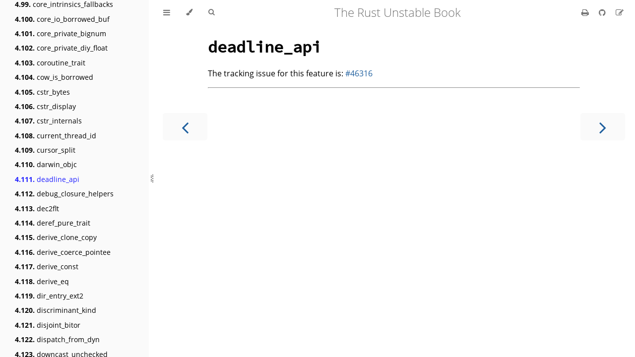

--- FILE ---
content_type: text/javascript
request_url: https://doc.rust-lang.org/stable/unstable-book/toc-f2bf82d5.js
body_size: 15321
content:
// Populate the sidebar
//
// This is a script, and not included directly in the page, to control the total size of the book.
// The TOC contains an entry for each page, so if each page includes a copy of the TOC,
// the total size of the page becomes O(n**2).
class MDBookSidebarScrollbox extends HTMLElement {
    constructor() {
        super();
    }
    connectedCallback() {
        this.innerHTML = '<ol class="chapter"><li class="chapter-item expanded affix "><a href="the-unstable-book.html">The Unstable Book</a></li><li class="chapter-item expanded "><a href="compiler-environment-variables.html"><strong aria-hidden="true">1.</strong> Compiler environment variables</a></li><li><ol class="section"><li class="chapter-item expanded "><a href="compiler-environment-variables/COLORTERM.html"><strong aria-hidden="true">1.1.</strong> COLORTERM</a></li><li class="chapter-item expanded "><a href="compiler-environment-variables/QNX_TARGET.html"><strong aria-hidden="true">1.2.</strong> QNX_TARGET</a></li><li class="chapter-item expanded "><a href="compiler-environment-variables/RUSTC_BLESS.html"><strong aria-hidden="true">1.3.</strong> RUSTC_BLESS</a></li><li class="chapter-item expanded "><a href="compiler-environment-variables/RUSTC_BOOTSTRAP.html"><strong aria-hidden="true">1.4.</strong> RUSTC_BOOTSTRAP</a></li><li class="chapter-item expanded "><a href="compiler-environment-variables/RUSTC_BREAK_ON_ICE.html"><strong aria-hidden="true">1.5.</strong> RUSTC_BREAK_ON_ICE</a></li><li class="chapter-item expanded "><a href="compiler-environment-variables/RUSTC_CTFE_BACKTRACE.html"><strong aria-hidden="true">1.6.</strong> RUSTC_CTFE_BACKTRACE</a></li><li class="chapter-item expanded "><a href="compiler-environment-variables/RUSTC_FORCE_RUSTC_VERSION.html"><strong aria-hidden="true">1.7.</strong> RUSTC_FORCE_RUSTC_VERSION</a></li><li class="chapter-item expanded "><a href="compiler-environment-variables/RUSTC_GRAPHVIZ_FONT.html"><strong aria-hidden="true">1.8.</strong> RUSTC_GRAPHVIZ_FONT</a></li><li class="chapter-item expanded "><a href="compiler-environment-variables/RUSTC_ICE.html"><strong aria-hidden="true">1.9.</strong> RUSTC_ICE</a></li><li class="chapter-item expanded "><a href="compiler-environment-variables/RUSTC_LOG.html"><strong aria-hidden="true">1.10.</strong> RUSTC_LOG</a></li><li class="chapter-item expanded "><a href="compiler-environment-variables/RUSTC_OVERRIDE_VERSION_STRING.html"><strong aria-hidden="true">1.11.</strong> RUSTC_OVERRIDE_VERSION_STRING</a></li><li class="chapter-item expanded "><a href="compiler-environment-variables/RUSTC_TRANSLATION_NO_DEBUG_ASSERT.html"><strong aria-hidden="true">1.12.</strong> RUSTC_TRANSLATION_NO_DEBUG_ASSERT</a></li><li class="chapter-item expanded "><a href="compiler-environment-variables/RUSTC_WINDOWS_RC.html"><strong aria-hidden="true">1.13.</strong> RUSTC_WINDOWS_RC</a></li><li class="chapter-item expanded "><a href="compiler-environment-variables/RUST_BACKTRACE.html"><strong aria-hidden="true">1.14.</strong> RUST_BACKTRACE</a></li><li class="chapter-item expanded "><a href="compiler-environment-variables/RUST_DEP_GRAPH.html"><strong aria-hidden="true">1.15.</strong> RUST_DEP_GRAPH</a></li><li class="chapter-item expanded "><a href="compiler-environment-variables/RUST_DEP_GRAPH_FILTER.html"><strong aria-hidden="true">1.16.</strong> RUST_DEP_GRAPH_FILTER</a></li><li class="chapter-item expanded "><a href="compiler-environment-variables/RUST_FORBID_DEP_GRAPH_EDGE.html"><strong aria-hidden="true">1.17.</strong> RUST_FORBID_DEP_GRAPH_EDGE</a></li><li class="chapter-item expanded "><a href="compiler-environment-variables/RUST_MIN_STACK.html"><strong aria-hidden="true">1.18.</strong> RUST_MIN_STACK</a></li><li class="chapter-item expanded "><a href="compiler-environment-variables/RUST_TARGET_PATH.html"><strong aria-hidden="true">1.19.</strong> RUST_TARGET_PATH</a></li><li class="chapter-item expanded "><a href="compiler-environment-variables/SDKROOT.html"><strong aria-hidden="true">1.20.</strong> SDKROOT</a></li><li class="chapter-item expanded "><a href="compiler-environment-variables/TERM.html"><strong aria-hidden="true">1.21.</strong> TERM</a></li><li class="chapter-item expanded "><a href="compiler-environment-variables/UNSTABLE_RUSTDOC_TEST_LINE.html"><strong aria-hidden="true">1.22.</strong> UNSTABLE_RUSTDOC_TEST_LINE</a></li><li class="chapter-item expanded "><a href="compiler-environment-variables/UNSTABLE_RUSTDOC_TEST_PATH.html"><strong aria-hidden="true">1.23.</strong> UNSTABLE_RUSTDOC_TEST_PATH</a></li></ol></li><li class="chapter-item expanded "><a href="compiler-flags.html"><strong aria-hidden="true">2.</strong> Compiler flags</a></li><li><ol class="section"><li class="chapter-item expanded "><a href="compiler-flags/allow-features.html"><strong aria-hidden="true">2.1.</strong> allow_features</a></li><li class="chapter-item expanded "><a href="compiler-flags/autodiff.html"><strong aria-hidden="true">2.2.</strong> autodiff</a></li><li class="chapter-item expanded "><a href="compiler-flags/branch-protection.html"><strong aria-hidden="true">2.3.</strong> branch_protection</a></li><li class="chapter-item expanded "><a href="compiler-flags/cf-protection.html"><strong aria-hidden="true">2.4.</strong> cf_protection</a></li><li class="chapter-item expanded "><a href="compiler-flags/codegen-backend.html"><strong aria-hidden="true">2.5.</strong> codegen_backend</a></li><li class="chapter-item expanded "><a href="compiler-flags/codegen-options.html"><strong aria-hidden="true">2.6.</strong> codegen_options</a></li><li class="chapter-item expanded "><a href="compiler-flags/codegen-source-order.html"><strong aria-hidden="true">2.7.</strong> codegen_source_order</a></li><li class="chapter-item expanded "><a href="compiler-flags/control-flow-guard.html"><strong aria-hidden="true">2.8.</strong> control_flow_guard</a></li><li class="chapter-item expanded "><a href="compiler-flags/coverage-options.html"><strong aria-hidden="true">2.9.</strong> coverage_options</a></li><li class="chapter-item expanded "><a href="compiler-flags/crate-attr.html"><strong aria-hidden="true">2.10.</strong> crate_attr</a></li><li class="chapter-item expanded "><a href="compiler-flags/debug_info_for_profiling.html"><strong aria-hidden="true">2.11.</strong> debug_info_for_profiling</a></li><li class="chapter-item expanded "><a href="compiler-flags/debug_info_type_line_numbers.html"><strong aria-hidden="true">2.12.</strong> debug_info_type_line_numbers</a></li><li class="chapter-item expanded "><a href="compiler-flags/default-visibility.html"><strong aria-hidden="true">2.13.</strong> default_visibility</a></li><li class="chapter-item expanded "><a href="compiler-flags/direct-access-external-data.html"><strong aria-hidden="true">2.14.</strong> direct_access_external_data</a></li><li class="chapter-item expanded "><a href="compiler-flags/dump-mono-stats.html"><strong aria-hidden="true">2.15.</strong> dump_mono_stats</a></li><li class="chapter-item expanded "><a href="compiler-flags/dump-mono-stats-format.html"><strong aria-hidden="true">2.16.</strong> dump_mono_stats_format</a></li><li class="chapter-item expanded "><a href="compiler-flags/dylib-lto.html"><strong aria-hidden="true">2.17.</strong> dylib_lto</a></li><li class="chapter-item expanded "><a href="compiler-flags/eagerly-emit-delayed-bugs.html"><strong aria-hidden="true">2.18.</strong> eagerly_emit_delayed_bugs</a></li><li class="chapter-item expanded "><a href="compiler-flags/embed-metadata.html"><strong aria-hidden="true">2.19.</strong> embed_metadata</a></li><li class="chapter-item expanded "><a href="compiler-flags/embed-source.html"><strong aria-hidden="true">2.20.</strong> embed_source</a></li><li class="chapter-item expanded "><a href="compiler-flags/emit-stack-sizes.html"><strong aria-hidden="true">2.21.</strong> emit_stack_sizes</a></li><li class="chapter-item expanded "><a href="compiler-flags/emscripten-wasm-eh.html"><strong aria-hidden="true">2.22.</strong> emscripten_wasm_eh</a></li><li class="chapter-item expanded "><a href="compiler-flags/env-set.html"><strong aria-hidden="true">2.23.</strong> env_set</a></li><li class="chapter-item expanded "><a href="compiler-flags/export-executable-symbols.html"><strong aria-hidden="true">2.24.</strong> export_executable_symbols</a></li><li class="chapter-item expanded "><a href="compiler-flags/extern-options.html"><strong aria-hidden="true">2.25.</strong> extern_options</a></li><li class="chapter-item expanded "><a href="compiler-flags/external-clangrt.html"><strong aria-hidden="true">2.26.</strong> external_clangrt</a></li><li class="chapter-item expanded "><a href="compiler-flags/fixed-x18.html"><strong aria-hidden="true">2.27.</strong> fixed_x18</a></li><li class="chapter-item expanded "><a href="compiler-flags/fmt-debug.html"><strong aria-hidden="true">2.28.</strong> fmt_debug</a></li><li class="chapter-item expanded "><a href="compiler-flags/function-return.html"><strong aria-hidden="true">2.29.</strong> function_return</a></li><li class="chapter-item expanded "><a href="compiler-flags/hint-mostly-unused.html"><strong aria-hidden="true">2.30.</strong> hint_mostly_unused</a></li><li class="chapter-item expanded "><a href="compiler-flags/indirect-branch-cs-prefix.html"><strong aria-hidden="true">2.31.</strong> indirect_branch_cs_prefix</a></li><li class="chapter-item expanded "><a href="compiler-flags/instrument-xray.html"><strong aria-hidden="true">2.32.</strong> instrument_xray</a></li><li class="chapter-item expanded "><a href="compiler-flags/link-native-libraries.html"><strong aria-hidden="true">2.33.</strong> link_native_libraries</a></li><li class="chapter-item expanded "><a href="compiler-flags/lint-llvm-ir.html"><strong aria-hidden="true">2.34.</strong> lint_llvm_ir</a></li><li class="chapter-item expanded "><a href="compiler-flags/llvm-module-flag.html"><strong aria-hidden="true">2.35.</strong> llvm_module_flag</a></li><li class="chapter-item expanded "><a href="compiler-flags/location-detail.html"><strong aria-hidden="true">2.36.</strong> location_detail</a></li><li class="chapter-item expanded "><a href="compiler-flags/macro-stats.html"><strong aria-hidden="true">2.37.</strong> macro_stats</a></li><li class="chapter-item expanded "><a href="compiler-flags/min-function-alignment.html"><strong aria-hidden="true">2.38.</strong> min_function_alignment</a></li><li class="chapter-item expanded "><a href="compiler-flags/move-size-limit.html"><strong aria-hidden="true">2.39.</strong> move_size_limit</a></li><li class="chapter-item expanded "><a href="compiler-flags/no-jump-tables.html"><strong aria-hidden="true">2.40.</strong> no_jump_tables</a></li><li class="chapter-item expanded "><a href="compiler-flags/no-parallel-llvm.html"><strong aria-hidden="true">2.41.</strong> no_parallel_llvm</a></li><li class="chapter-item expanded "><a href="compiler-flags/no-steal-thir.html"><strong aria-hidden="true">2.42.</strong> no_steal_thir</a></li><li class="chapter-item expanded "><a href="compiler-flags/no-unique-section-names.html"><strong aria-hidden="true">2.43.</strong> no_unique_section_names</a></li><li class="chapter-item expanded "><a href="compiler-flags/offload.html"><strong aria-hidden="true">2.44.</strong> offload</a></li><li class="chapter-item expanded "><a href="compiler-flags/on-broken-pipe.html"><strong aria-hidden="true">2.45.</strong> on_broken_pipe</a></li><li class="chapter-item expanded "><a href="compiler-flags/patchable-function-entry.html"><strong aria-hidden="true">2.46.</strong> patchable_function_entry</a></li><li class="chapter-item expanded "><a href="compiler-flags/print-check-cfg.html"><strong aria-hidden="true">2.47.</strong> print_check_cfg</a></li><li class="chapter-item expanded "><a href="compiler-flags/print-crate-root-lint-levels.html"><strong aria-hidden="true">2.48.</strong> print_crate_root_lint_levels</a></li><li class="chapter-item expanded "><a href="compiler-flags/print-supported-crate-types.html"><strong aria-hidden="true">2.49.</strong> print_supported_crate_types</a></li><li class="chapter-item expanded "><a href="compiler-flags/profile_sample_use.html"><strong aria-hidden="true">2.50.</strong> profile_sample_use</a></li><li class="chapter-item expanded "><a href="compiler-flags/randomize-layout.html"><strong aria-hidden="true">2.51.</strong> randomize_layout</a></li><li class="chapter-item expanded "><a href="compiler-flags/reg-struct-return.html"><strong aria-hidden="true">2.52.</strong> reg_struct_return</a></li><li class="chapter-item expanded "><a href="compiler-flags/regparm.html"><strong aria-hidden="true">2.53.</strong> regparm</a></li><li class="chapter-item expanded "><a href="compiler-flags/remap-cwd-prefix.html"><strong aria-hidden="true">2.54.</strong> remap_cwd_prefix</a></li><li class="chapter-item expanded "><a href="compiler-flags/remap-path-scope.html"><strong aria-hidden="true">2.55.</strong> remap_path_scope</a></li><li class="chapter-item expanded "><a href="compiler-flags/report-time.html"><strong aria-hidden="true">2.56.</strong> report_time</a></li><li class="chapter-item expanded "><a href="compiler-flags/sanitizer.html"><strong aria-hidden="true">2.57.</strong> sanitizer</a></li><li class="chapter-item expanded "><a href="compiler-flags/self-profile.html"><strong aria-hidden="true">2.58.</strong> self_profile</a></li><li class="chapter-item expanded "><a href="compiler-flags/self-profile-events.html"><strong aria-hidden="true">2.59.</strong> self_profile_events</a></li><li class="chapter-item expanded "><a href="compiler-flags/shell-argfiles.html"><strong aria-hidden="true">2.60.</strong> shell_argfiles</a></li><li class="chapter-item expanded "><a href="compiler-flags/small-data-threshold.html"><strong aria-hidden="true">2.61.</strong> small_data_threshold</a></li><li class="chapter-item expanded "><a href="compiler-flags/split-dwarf-out-dir.html"><strong aria-hidden="true">2.62.</strong> split_dwarf_out_dir</a></li><li class="chapter-item expanded "><a href="compiler-flags/src-hash-algorithm.html"><strong aria-hidden="true">2.63.</strong> src_hash_algorithm</a></li><li class="chapter-item expanded "><a href="compiler-flags/temps-dir.html"><strong aria-hidden="true">2.64.</strong> temps_dir</a></li><li class="chapter-item expanded "><a href="compiler-flags/terminal-urls.html"><strong aria-hidden="true">2.65.</strong> terminal_urls</a></li><li class="chapter-item expanded "><a href="compiler-flags/tiny-const-eval-limit.html"><strong aria-hidden="true">2.66.</strong> tiny_const_eval_limit</a></li><li class="chapter-item expanded "><a href="compiler-flags/tls-model.html"><strong aria-hidden="true">2.67.</strong> tls_model</a></li><li class="chapter-item expanded "><a href="compiler-flags/track-diagnostics.html"><strong aria-hidden="true">2.68.</strong> track_diagnostics</a></li><li class="chapter-item expanded "><a href="compiler-flags/treat-err-as-bug.html"><strong aria-hidden="true">2.69.</strong> treat_err_as_bug</a></li><li class="chapter-item expanded "><a href="compiler-flags/ub-checks.html"><strong aria-hidden="true">2.70.</strong> ub_checks</a></li><li class="chapter-item expanded "><a href="compiler-flags/unsound-mir-opts.html"><strong aria-hidden="true">2.71.</strong> unsound_mir_opts</a></li><li class="chapter-item expanded "><a href="compiler-flags/verbose-asm.html"><strong aria-hidden="true">2.72.</strong> verbose_asm</a></li><li class="chapter-item expanded "><a href="compiler-flags/virtual-function-elimination.html"><strong aria-hidden="true">2.73.</strong> virtual_function_elimination</a></li><li class="chapter-item expanded "><a href="compiler-flags/wasm-c-abi.html"><strong aria-hidden="true">2.74.</strong> wasm_c_abi</a></li></ol></li><li class="chapter-item expanded "><a href="language-features.html"><strong aria-hidden="true">3.</strong> Language features</a></li><li><ol class="section"><li class="chapter-item expanded "><a href="language-features/aarch64-unstable-target-feature.html"><strong aria-hidden="true">3.1.</strong> aarch64_unstable_target_feature</a></li><li class="chapter-item expanded "><a href="language-features/aarch64-ver-target-feature.html"><strong aria-hidden="true">3.2.</strong> aarch64_ver_target_feature</a></li><li class="chapter-item expanded "><a href="language-features/abi-avr-interrupt.html"><strong aria-hidden="true">3.3.</strong> abi_avr_interrupt</a></li><li class="chapter-item expanded "><a href="language-features/abi-cmse-nonsecure-call.html"><strong aria-hidden="true">3.4.</strong> abi_cmse_nonsecure_call</a></li><li class="chapter-item expanded "><a href="language-features/abi-custom.html"><strong aria-hidden="true">3.5.</strong> abi_custom</a></li><li class="chapter-item expanded "><a href="language-features/abi-gpu-kernel.html"><strong aria-hidden="true">3.6.</strong> abi_gpu_kernel</a></li><li class="chapter-item expanded "><a href="language-features/abi-msp430-interrupt.html"><strong aria-hidden="true">3.7.</strong> abi_msp430_interrupt</a></li><li class="chapter-item expanded "><a href="language-features/abi-ptx.html"><strong aria-hidden="true">3.8.</strong> abi_ptx</a></li><li class="chapter-item expanded "><a href="language-features/abi-riscv-interrupt.html"><strong aria-hidden="true">3.9.</strong> abi_riscv_interrupt</a></li><li class="chapter-item expanded "><a href="language-features/abi-unadjusted.html"><strong aria-hidden="true">3.10.</strong> abi_unadjusted</a></li><li class="chapter-item expanded "><a href="language-features/abi-vectorcall.html"><strong aria-hidden="true">3.11.</strong> abi_vectorcall</a></li><li class="chapter-item expanded "><a href="language-features/abi-x86-interrupt.html"><strong aria-hidden="true">3.12.</strong> abi_x86_interrupt</a></li><li class="chapter-item expanded "><a href="language-features/adt-const-params.html"><strong aria-hidden="true">3.13.</strong> adt_const_params</a></li><li class="chapter-item expanded "><a href="language-features/alloc-error-handler.html"><strong aria-hidden="true">3.14.</strong> alloc_error_handler</a></li><li class="chapter-item expanded "><a href="language-features/allocator-internals.html"><strong aria-hidden="true">3.15.</strong> allocator_internals</a></li><li class="chapter-item expanded "><a href="language-features/allow-internal-unsafe.html"><strong aria-hidden="true">3.16.</strong> allow_internal_unsafe</a></li><li class="chapter-item expanded "><a href="language-features/allow-internal-unstable.html"><strong aria-hidden="true">3.17.</strong> allow_internal_unstable</a></li><li class="chapter-item expanded "><a href="language-features/anonymous-lifetime-in-impl-trait.html"><strong aria-hidden="true">3.18.</strong> anonymous_lifetime_in_impl_trait</a></li><li class="chapter-item expanded "><a href="language-features/apx-target-feature.html"><strong aria-hidden="true">3.19.</strong> apx_target_feature</a></li><li class="chapter-item expanded "><a href="language-features/arbitrary-self-types.html"><strong aria-hidden="true">3.20.</strong> arbitrary_self_types</a></li><li class="chapter-item expanded "><a href="language-features/arbitrary-self-types-pointers.html"><strong aria-hidden="true">3.21.</strong> arbitrary_self_types_pointers</a></li><li class="chapter-item expanded "><a href="language-features/arm-target-feature.html"><strong aria-hidden="true">3.22.</strong> arm_target_feature</a></li><li class="chapter-item expanded "><a href="language-features/asm-cfg.html"><strong aria-hidden="true">3.23.</strong> asm_cfg</a></li><li class="chapter-item expanded "><a href="language-features/asm-experimental-arch.html"><strong aria-hidden="true">3.24.</strong> asm_experimental_arch</a></li><li class="chapter-item expanded "><a href="language-features/asm-experimental-reg.html"><strong aria-hidden="true">3.25.</strong> asm_experimental_reg</a></li><li class="chapter-item expanded "><a href="language-features/asm-goto-with-outputs.html"><strong aria-hidden="true">3.26.</strong> asm_goto_with_outputs</a></li><li class="chapter-item expanded "><a href="language-features/asm-unwind.html"><strong aria-hidden="true">3.27.</strong> asm_unwind</a></li><li class="chapter-item expanded "><a href="language-features/associated-const-equality.html"><strong aria-hidden="true">3.28.</strong> associated_const_equality</a></li><li class="chapter-item expanded "><a href="language-features/associated-type-defaults.html"><strong aria-hidden="true">3.29.</strong> associated_type_defaults</a></li><li class="chapter-item expanded "><a href="language-features/async-drop.html"><strong aria-hidden="true">3.30.</strong> async_drop</a></li><li class="chapter-item expanded "><a href="language-features/async-fn-in-dyn-trait.html"><strong aria-hidden="true">3.31.</strong> async_fn_in_dyn_trait</a></li><li class="chapter-item expanded "><a href="language-features/async-fn-track-caller.html"><strong aria-hidden="true">3.32.</strong> async_fn_track_caller</a></li><li class="chapter-item expanded "><a href="language-features/async-for-loop.html"><strong aria-hidden="true">3.33.</strong> async_for_loop</a></li><li class="chapter-item expanded "><a href="language-features/async-trait-bounds.html"><strong aria-hidden="true">3.34.</strong> async_trait_bounds</a></li><li class="chapter-item expanded "><a href="language-features/auto-traits.html"><strong aria-hidden="true">3.35.</strong> auto_traits</a></li><li class="chapter-item expanded "><a href="language-features/avx10-target-feature.html"><strong aria-hidden="true">3.36.</strong> avx10_target_feature</a></li><li class="chapter-item expanded "><a href="language-features/box-patterns.html"><strong aria-hidden="true">3.37.</strong> box_patterns</a></li><li class="chapter-item expanded "><a href="language-features/bpf-target-feature.html"><strong aria-hidden="true">3.38.</strong> bpf_target_feature</a></li><li class="chapter-item expanded "><a href="language-features/builtin-syntax.html"><strong aria-hidden="true">3.39.</strong> builtin_syntax</a></li><li class="chapter-item expanded "><a href="language-features/c-variadic.html"><strong aria-hidden="true">3.40.</strong> c_variadic</a></li><li class="chapter-item expanded "><a href="language-features/cfg-contract-checks.html"><strong aria-hidden="true">3.41.</strong> cfg_contract_checks</a></li><li class="chapter-item expanded "><a href="language-features/cfg-emscripten-wasm-eh.html"><strong aria-hidden="true">3.42.</strong> cfg_emscripten_wasm_eh</a></li><li class="chapter-item expanded "><a href="language-features/cfg-overflow-checks.html"><strong aria-hidden="true">3.43.</strong> cfg_overflow_checks</a></li><li class="chapter-item expanded "><a href="language-features/cfg-relocation-model.html"><strong aria-hidden="true">3.44.</strong> cfg_relocation_model</a></li><li class="chapter-item expanded "><a href="language-features/cfg-sanitize.html"><strong aria-hidden="true">3.45.</strong> cfg_sanitize</a></li><li class="chapter-item expanded "><a href="language-features/cfg-sanitizer-cfi.html"><strong aria-hidden="true">3.46.</strong> cfg_sanitizer_cfi</a></li><li class="chapter-item expanded "><a href="language-features/cfg-target-compact.html"><strong aria-hidden="true">3.47.</strong> cfg_target_compact</a></li><li class="chapter-item expanded "><a href="language-features/cfg-target-has-atomic.html"><strong aria-hidden="true">3.48.</strong> cfg_target_has_atomic</a></li><li class="chapter-item expanded "><a href="language-features/cfg-target-has-atomic-equal-alignment.html"><strong aria-hidden="true">3.49.</strong> cfg_target_has_atomic_equal_alignment</a></li><li class="chapter-item expanded "><a href="language-features/cfg-target-has-reliable-f16-f128.html"><strong aria-hidden="true">3.50.</strong> cfg_target_has_reliable_f16_f128</a></li><li class="chapter-item expanded "><a href="language-features/cfg-target-thread-local.html"><strong aria-hidden="true">3.51.</strong> cfg_target_thread_local</a></li><li class="chapter-item expanded "><a href="language-features/cfg-ub-checks.html"><strong aria-hidden="true">3.52.</strong> cfg_ub_checks</a></li><li class="chapter-item expanded "><a href="language-features/cfg-version.html"><strong aria-hidden="true">3.53.</strong> cfg_version</a></li><li class="chapter-item expanded "><a href="language-features/cfi-encoding.html"><strong aria-hidden="true">3.54.</strong> cfi_encoding</a></li><li class="chapter-item expanded "><a href="language-features/closure-lifetime-binder.html"><strong aria-hidden="true">3.55.</strong> closure_lifetime_binder</a></li><li class="chapter-item expanded "><a href="language-features/closure-track-caller.html"><strong aria-hidden="true">3.56.</strong> closure_track_caller</a></li><li class="chapter-item expanded "><a href="language-features/cmse-nonsecure-entry.html"><strong aria-hidden="true">3.57.</strong> cmse_nonsecure_entry</a></li><li class="chapter-item expanded "><a href="language-features/compiler-builtins.html"><strong aria-hidden="true">3.58.</strong> compiler_builtins</a></li><li class="chapter-item expanded "><a href="language-features/const-async-blocks.html"><strong aria-hidden="true">3.59.</strong> const_async_blocks</a></li><li class="chapter-item expanded "><a href="language-features/const-closures.html"><strong aria-hidden="true">3.60.</strong> const_closures</a></li><li class="chapter-item expanded "><a href="language-features/const-destruct.html"><strong aria-hidden="true">3.61.</strong> const_destruct</a></li><li class="chapter-item expanded "><a href="language-features/const-for.html"><strong aria-hidden="true">3.62.</strong> const_for</a></li><li class="chapter-item expanded "><a href="language-features/const-precise-live-drops.html"><strong aria-hidden="true">3.63.</strong> const_precise_live_drops</a></li><li class="chapter-item expanded "><a href="language-features/const-trait-impl.html"><strong aria-hidden="true">3.64.</strong> const_trait_impl</a></li><li class="chapter-item expanded "><a href="language-features/const-try.html"><strong aria-hidden="true">3.65.</strong> const_try</a></li><li class="chapter-item expanded "><a href="language-features/contracts.html"><strong aria-hidden="true">3.66.</strong> contracts</a></li><li class="chapter-item expanded "><a href="language-features/contracts-internals.html"><strong aria-hidden="true">3.67.</strong> contracts_internals</a></li><li class="chapter-item expanded "><a href="language-features/coroutine-clone.html"><strong aria-hidden="true">3.68.</strong> coroutine_clone</a></li><li class="chapter-item expanded "><a href="language-features/coroutines.html"><strong aria-hidden="true">3.69.</strong> coroutines</a></li><li class="chapter-item expanded "><a href="language-features/coverage-attribute.html"><strong aria-hidden="true">3.70.</strong> coverage_attribute</a></li><li class="chapter-item expanded "><a href="language-features/csky-target-feature.html"><strong aria-hidden="true">3.71.</strong> csky_target_feature</a></li><li class="chapter-item expanded "><a href="language-features/custom-inner-attributes.html"><strong aria-hidden="true">3.72.</strong> custom_inner_attributes</a></li><li class="chapter-item expanded "><a href="language-features/custom-mir.html"><strong aria-hidden="true">3.73.</strong> custom_mir</a></li><li class="chapter-item expanded "><a href="language-features/custom-test-frameworks.html"><strong aria-hidden="true">3.74.</strong> custom_test_frameworks</a></li><li class="chapter-item expanded "><a href="language-features/decl-macro.html"><strong aria-hidden="true">3.75.</strong> decl_macro</a></li><li class="chapter-item expanded "><a href="language-features/default-field-values.html"><strong aria-hidden="true">3.76.</strong> default_field_values</a></li><li class="chapter-item expanded "><a href="language-features/deprecated-safe.html"><strong aria-hidden="true">3.77.</strong> deprecated_safe</a></li><li class="chapter-item expanded "><a href="language-features/deprecated-suggestion.html"><strong aria-hidden="true">3.78.</strong> deprecated_suggestion</a></li><li class="chapter-item expanded "><a href="language-features/deref-patterns.html"><strong aria-hidden="true">3.79.</strong> deref_patterns</a></li><li class="chapter-item expanded "><a href="language-features/derive-from.html"><strong aria-hidden="true">3.80.</strong> derive_from</a></li><li class="chapter-item expanded "><a href="language-features/doc-cfg.html"><strong aria-hidden="true">3.81.</strong> doc_cfg</a></li><li class="chapter-item expanded "><a href="language-features/doc-masked.html"><strong aria-hidden="true">3.82.</strong> doc_masked</a></li><li class="chapter-item expanded "><a href="language-features/doc-notable-trait.html"><strong aria-hidden="true">3.83.</strong> doc_notable_trait</a></li><li class="chapter-item expanded "><a href="language-features/dropck-eyepatch.html"><strong aria-hidden="true">3.84.</strong> dropck_eyepatch</a></li><li class="chapter-item expanded "><a href="language-features/effective-target-features.html"><strong aria-hidden="true">3.85.</strong> effective_target_features</a></li><li class="chapter-item expanded "><a href="language-features/ergonomic-clones.html"><strong aria-hidden="true">3.86.</strong> ergonomic_clones</a></li><li class="chapter-item expanded "><a href="language-features/ermsb-target-feature.html"><strong aria-hidden="true">3.87.</strong> ermsb_target_feature</a></li><li class="chapter-item expanded "><a href="language-features/exhaustive-patterns.html"><strong aria-hidden="true">3.88.</strong> exhaustive_patterns</a></li><li class="chapter-item expanded "><a href="language-features/explicit-extern-abis.html"><strong aria-hidden="true">3.89.</strong> explicit_extern_abis</a></li><li class="chapter-item expanded "><a href="language-features/explicit-tail-calls.html"><strong aria-hidden="true">3.90.</strong> explicit_tail_calls</a></li><li class="chapter-item expanded "><a href="language-features/export-stable.html"><strong aria-hidden="true">3.91.</strong> export_stable</a></li><li class="chapter-item expanded "><a href="language-features/extern-system-varargs.html"><strong aria-hidden="true">3.92.</strong> extern_system_varargs</a></li><li class="chapter-item expanded "><a href="language-features/extern-types.html"><strong aria-hidden="true">3.93.</strong> extern_types</a></li><li class="chapter-item expanded "><a href="language-features/f128.html"><strong aria-hidden="true">3.94.</strong> f128</a></li><li class="chapter-item expanded "><a href="language-features/f16.html"><strong aria-hidden="true">3.95.</strong> f16</a></li><li class="chapter-item expanded "><a href="language-features/ffi-const.html"><strong aria-hidden="true">3.96.</strong> ffi_const</a></li><li class="chapter-item expanded "><a href="language-features/ffi-pure.html"><strong aria-hidden="true">3.97.</strong> ffi_pure</a></li><li class="chapter-item expanded "><a href="language-features/fmt-debug.html"><strong aria-hidden="true">3.98.</strong> fmt_debug</a></li><li class="chapter-item expanded "><a href="language-features/fn-align.html"><strong aria-hidden="true">3.99.</strong> fn_align</a></li><li class="chapter-item expanded "><a href="language-features/fn-delegation.html"><strong aria-hidden="true">3.100.</strong> fn_delegation</a></li><li class="chapter-item expanded "><a href="language-features/freeze-impls.html"><strong aria-hidden="true">3.101.</strong> freeze_impls</a></li><li class="chapter-item expanded "><a href="language-features/frontmatter.html"><strong aria-hidden="true">3.102.</strong> frontmatter</a></li><li class="chapter-item expanded "><a href="language-features/fundamental.html"><strong aria-hidden="true">3.103.</strong> fundamental</a></li><li class="chapter-item expanded "><a href="language-features/gen-blocks.html"><strong aria-hidden="true">3.104.</strong> gen_blocks</a></li><li class="chapter-item expanded "><a href="language-features/generic-assert.html"><strong aria-hidden="true">3.105.</strong> generic_assert</a></li><li class="chapter-item expanded "><a href="language-features/generic-const-exprs.html"><strong aria-hidden="true">3.106.</strong> generic_const_exprs</a></li><li class="chapter-item expanded "><a href="language-features/generic-const-items.html"><strong aria-hidden="true">3.107.</strong> generic_const_items</a></li><li class="chapter-item expanded "><a href="language-features/generic-const-parameter-types.html"><strong aria-hidden="true">3.108.</strong> generic_const_parameter_types</a></li><li class="chapter-item expanded "><a href="language-features/generic-pattern-types.html"><strong aria-hidden="true">3.109.</strong> generic_pattern_types</a></li><li class="chapter-item expanded "><a href="language-features/global-registration.html"><strong aria-hidden="true">3.110.</strong> global_registration</a></li><li class="chapter-item expanded "><a href="language-features/guard-patterns.html"><strong aria-hidden="true">3.111.</strong> guard_patterns</a></li><li class="chapter-item expanded "><a href="language-features/half-open-range-patterns-in-slices.html"><strong aria-hidden="true">3.112.</strong> half_open_range_patterns_in_slices</a></li><li class="chapter-item expanded "><a href="language-features/hexagon-target-feature.html"><strong aria-hidden="true">3.113.</strong> hexagon_target_feature</a></li><li class="chapter-item expanded "><a href="language-features/if-let-guard.html"><strong aria-hidden="true">3.114.</strong> if_let_guard</a></li><li class="chapter-item expanded "><a href="language-features/impl-trait-in-assoc-type.html"><strong aria-hidden="true">3.115.</strong> impl_trait_in_assoc_type</a></li><li class="chapter-item expanded "><a href="language-features/impl-trait-in-bindings.html"><strong aria-hidden="true">3.116.</strong> impl_trait_in_bindings</a></li><li class="chapter-item expanded "><a href="language-features/impl-trait-in-fn-trait-return.html"><strong aria-hidden="true">3.117.</strong> impl_trait_in_fn_trait_return</a></li><li class="chapter-item expanded "><a href="language-features/import-trait-associated-functions.html"><strong aria-hidden="true">3.118.</strong> import_trait_associated_functions</a></li><li class="chapter-item expanded "><a href="language-features/inherent-associated-types.html"><strong aria-hidden="true">3.119.</strong> inherent_associated_types</a></li><li class="chapter-item expanded "><a href="language-features/intra-doc-pointers.html"><strong aria-hidden="true">3.120.</strong> intra_doc_pointers</a></li><li class="chapter-item expanded "><a href="language-features/intrinsics.html"><strong aria-hidden="true">3.121.</strong> intrinsics</a></li><li class="chapter-item expanded "><a href="language-features/lahfsahf-target-feature.html"><strong aria-hidden="true">3.122.</strong> lahfsahf_target_feature</a></li><li class="chapter-item expanded "><a href="language-features/lang-items.html"><strong aria-hidden="true">3.123.</strong> lang_items</a></li><li class="chapter-item expanded "><a href="language-features/large-assignments.html"><strong aria-hidden="true">3.124.</strong> large_assignments</a></li><li class="chapter-item expanded "><a href="language-features/lazy-type-alias.html"><strong aria-hidden="true">3.125.</strong> lazy_type_alias</a></li><li class="chapter-item expanded "><a href="language-features/link-arg-attribute.html"><strong aria-hidden="true">3.126.</strong> link_arg_attribute</a></li><li class="chapter-item expanded "><a href="language-features/link-cfg.html"><strong aria-hidden="true">3.127.</strong> link_cfg</a></li><li class="chapter-item expanded "><a href="language-features/link-llvm-intrinsics.html"><strong aria-hidden="true">3.128.</strong> link_llvm_intrinsics</a></li><li class="chapter-item expanded "><a href="language-features/linkage.html"><strong aria-hidden="true">3.129.</strong> linkage</a></li><li class="chapter-item expanded "><a href="language-features/loongarch-target-feature.html"><strong aria-hidden="true">3.130.</strong> loongarch_target_feature</a></li><li class="chapter-item expanded "><a href="language-features/loop-match.html"><strong aria-hidden="true">3.131.</strong> loop_match</a></li><li class="chapter-item expanded "><a href="language-features/m68k-target-feature.html"><strong aria-hidden="true">3.132.</strong> m68k_target_feature</a></li><li class="chapter-item expanded "><a href="language-features/macro-attr.html"><strong aria-hidden="true">3.133.</strong> macro_attr</a></li><li class="chapter-item expanded "><a href="language-features/macro-derive.html"><strong aria-hidden="true">3.134.</strong> macro_derive</a></li><li class="chapter-item expanded "><a href="language-features/macro-metavar-expr.html"><strong aria-hidden="true">3.135.</strong> macro_metavar_expr</a></li><li class="chapter-item expanded "><a href="language-features/macro-metavar-expr-concat.html"><strong aria-hidden="true">3.136.</strong> macro_metavar_expr_concat</a></li><li class="chapter-item expanded "><a href="language-features/marker-trait-attr.html"><strong aria-hidden="true">3.137.</strong> marker_trait_attr</a></li><li class="chapter-item expanded "><a href="language-features/min-generic-const-args.html"><strong aria-hidden="true">3.138.</strong> min_generic_const_args</a></li><li class="chapter-item expanded "><a href="language-features/min-specialization.html"><strong aria-hidden="true">3.139.</strong> min_specialization</a></li><li class="chapter-item expanded "><a href="language-features/mips-target-feature.html"><strong aria-hidden="true">3.140.</strong> mips_target_feature</a></li><li class="chapter-item expanded "><a href="language-features/more-maybe-bounds.html"><strong aria-hidden="true">3.141.</strong> more_maybe_bounds</a></li><li class="chapter-item expanded "><a href="language-features/more-qualified-paths.html"><strong aria-hidden="true">3.142.</strong> more_qualified_paths</a></li><li class="chapter-item expanded "><a href="language-features/movrs-target-feature.html"><strong aria-hidden="true">3.143.</strong> movrs_target_feature</a></li><li class="chapter-item expanded "><a href="language-features/multiple-supertrait-upcastable.html"><strong aria-hidden="true">3.144.</strong> multiple_supertrait_upcastable</a></li><li class="chapter-item expanded "><a href="language-features/must-not-suspend.html"><strong aria-hidden="true">3.145.</strong> must_not_suspend</a></li><li class="chapter-item expanded "><a href="language-features/mut-ref.html"><strong aria-hidden="true">3.146.</strong> mut_ref</a></li><li class="chapter-item expanded "><a href="language-features/naked-functions-rustic-abi.html"><strong aria-hidden="true">3.147.</strong> naked_functions_rustic_abi</a></li><li class="chapter-item expanded "><a href="language-features/naked-functions-target-feature.html"><strong aria-hidden="true">3.148.</strong> naked_functions_target_feature</a></li><li class="chapter-item expanded "><a href="language-features/native-link-modifiers-as-needed.html"><strong aria-hidden="true">3.149.</strong> native_link_modifiers_as_needed</a></li><li class="chapter-item expanded "><a href="language-features/needs-panic-runtime.html"><strong aria-hidden="true">3.150.</strong> needs_panic_runtime</a></li><li class="chapter-item expanded "><a href="language-features/negative-bounds.html"><strong aria-hidden="true">3.151.</strong> negative_bounds</a></li><li class="chapter-item expanded "><a href="language-features/negative-impls.html"><strong aria-hidden="true">3.152.</strong> negative_impls</a></li><li class="chapter-item expanded "><a href="language-features/never-patterns.html"><strong aria-hidden="true">3.153.</strong> never_patterns</a></li><li class="chapter-item expanded "><a href="language-features/never-type.html"><strong aria-hidden="true">3.154.</strong> never_type</a></li><li class="chapter-item expanded "><a href="language-features/never-type-fallback.html"><strong aria-hidden="true">3.155.</strong> never_type_fallback</a></li><li class="chapter-item expanded "><a href="language-features/new-range.html"><strong aria-hidden="true">3.156.</strong> new_range</a></li><li class="chapter-item expanded "><a href="language-features/no-core.html"><strong aria-hidden="true">3.157.</strong> no_core</a></li><li class="chapter-item expanded "><a href="language-features/non-exhaustive-omitted-patterns-lint.html"><strong aria-hidden="true">3.158.</strong> non_exhaustive_omitted_patterns_lint</a></li><li class="chapter-item expanded "><a href="language-features/non-lifetime-binders.html"><strong aria-hidden="true">3.159.</strong> non_lifetime_binders</a></li><li class="chapter-item expanded "><a href="language-features/nvptx-target-feature.html"><strong aria-hidden="true">3.160.</strong> nvptx_target_feature</a></li><li class="chapter-item expanded "><a href="language-features/offset-of-enum.html"><strong aria-hidden="true">3.161.</strong> offset_of_enum</a></li><li class="chapter-item expanded "><a href="language-features/offset-of-slice.html"><strong aria-hidden="true">3.162.</strong> offset_of_slice</a></li><li class="chapter-item expanded "><a href="language-features/optimize-attribute.html"><strong aria-hidden="true">3.163.</strong> optimize_attribute</a></li><li class="chapter-item expanded "><a href="language-features/panic-runtime.html"><strong aria-hidden="true">3.164.</strong> panic_runtime</a></li><li class="chapter-item expanded "><a href="language-features/patchable-function-entry.html"><strong aria-hidden="true">3.165.</strong> patchable_function_entry</a></li><li class="chapter-item expanded "><a href="language-features/pattern-complexity-limit.html"><strong aria-hidden="true">3.166.</strong> pattern_complexity_limit</a></li><li class="chapter-item expanded "><a href="language-features/pattern-types.html"><strong aria-hidden="true">3.167.</strong> pattern_types</a></li><li class="chapter-item expanded "><a href="language-features/pin-ergonomics.html"><strong aria-hidden="true">3.168.</strong> pin_ergonomics</a></li><li class="chapter-item expanded "><a href="language-features/postfix-match.html"><strong aria-hidden="true">3.169.</strong> postfix_match</a></li><li class="chapter-item expanded "><a href="language-features/powerpc-target-feature.html"><strong aria-hidden="true">3.170.</strong> powerpc_target_feature</a></li><li class="chapter-item expanded "><a href="language-features/prelude-import.html"><strong aria-hidden="true">3.171.</strong> prelude_import</a></li><li class="chapter-item expanded "><a href="language-features/prfchw-target-feature.html"><strong aria-hidden="true">3.172.</strong> prfchw_target_feature</a></li><li class="chapter-item expanded "><a href="language-features/proc-macro-hygiene.html"><strong aria-hidden="true">3.173.</strong> proc_macro_hygiene</a></li><li class="chapter-item expanded "><a href="language-features/profiler-runtime.html"><strong aria-hidden="true">3.174.</strong> profiler_runtime</a></li><li class="chapter-item expanded "><a href="language-features/raw-dylib-elf.html"><strong aria-hidden="true">3.175.</strong> raw_dylib_elf</a></li><li class="chapter-item expanded "><a href="language-features/reborrow.html"><strong aria-hidden="true">3.176.</strong> reborrow</a></li><li class="chapter-item expanded "><a href="language-features/ref-pat-eat-one-layer-2024.html"><strong aria-hidden="true">3.177.</strong> ref_pat_eat_one_layer_2024</a></li><li class="chapter-item expanded "><a href="language-features/ref-pat-eat-one-layer-2024-structural.html"><strong aria-hidden="true">3.178.</strong> ref_pat_eat_one_layer_2024_structural</a></li><li class="chapter-item expanded "><a href="language-features/register-tool.html"><strong aria-hidden="true">3.179.</strong> register_tool</a></li><li class="chapter-item expanded "><a href="language-features/repr-simd.html"><strong aria-hidden="true">3.180.</strong> repr_simd</a></li><li class="chapter-item expanded "><a href="language-features/return-type-notation.html"><strong aria-hidden="true">3.181.</strong> return_type_notation</a></li><li class="chapter-item expanded "><a href="language-features/riscv-target-feature.html"><strong aria-hidden="true">3.182.</strong> riscv_target_feature</a></li><li class="chapter-item expanded "><a href="language-features/rtm-target-feature.html"><strong aria-hidden="true">3.183.</strong> rtm_target_feature</a></li><li class="chapter-item expanded "><a href="language-features/rust-cold-cc.html"><strong aria-hidden="true">3.184.</strong> rust_cold_cc</a></li><li class="chapter-item expanded "><a href="language-features/rustc-allow-const-fn-unstable.html"><strong aria-hidden="true">3.185.</strong> rustc_allow_const_fn_unstable</a></li><li class="chapter-item expanded "><a href="language-features/rustc-attrs.html"><strong aria-hidden="true">3.186.</strong> rustc_attrs</a></li><li class="chapter-item expanded "><a href="language-features/rustc-private.html"><strong aria-hidden="true">3.187.</strong> rustc_private</a></li><li class="chapter-item expanded "><a href="language-features/rustdoc-internals.html"><strong aria-hidden="true">3.188.</strong> rustdoc_internals</a></li><li class="chapter-item expanded "><a href="language-features/rustdoc-missing-doc-code-examples.html"><strong aria-hidden="true">3.189.</strong> rustdoc_missing_doc_code_examples</a></li><li class="chapter-item expanded "><a href="language-features/s390x-target-feature.html"><strong aria-hidden="true">3.190.</strong> s390x_target_feature</a></li><li class="chapter-item expanded "><a href="language-features/sanitize.html"><strong aria-hidden="true">3.191.</strong> sanitize</a></li><li class="chapter-item expanded "><a href="language-features/simd-ffi.html"><strong aria-hidden="true">3.192.</strong> simd_ffi</a></li><li class="chapter-item expanded "><a href="language-features/sized-hierarchy.html"><strong aria-hidden="true">3.193.</strong> sized_hierarchy</a></li><li class="chapter-item expanded "><a href="language-features/sparc-target-feature.html"><strong aria-hidden="true">3.194.</strong> sparc_target_feature</a></li><li class="chapter-item expanded "><a href="language-features/specialization.html"><strong aria-hidden="true">3.195.</strong> specialization</a></li><li class="chapter-item expanded "><a href="language-features/staged-api.html"><strong aria-hidden="true">3.196.</strong> staged_api</a></li><li class="chapter-item expanded "><a href="language-features/static-align.html"><strong aria-hidden="true">3.197.</strong> static_align</a></li><li class="chapter-item expanded "><a href="language-features/stmt-expr-attributes.html"><strong aria-hidden="true">3.198.</strong> stmt_expr_attributes</a></li><li class="chapter-item expanded "><a href="language-features/strict-provenance-lints.html"><strong aria-hidden="true">3.199.</strong> strict_provenance_lints</a></li><li class="chapter-item expanded "><a href="language-features/string-deref-patterns.html"><strong aria-hidden="true">3.200.</strong> string_deref_patterns</a></li><li class="chapter-item expanded "><a href="language-features/structural-match.html"><strong aria-hidden="true">3.201.</strong> structural_match</a></li><li class="chapter-item expanded "><a href="language-features/super-let.html"><strong aria-hidden="true">3.202.</strong> super_let</a></li><li class="chapter-item expanded "><a href="language-features/supertrait-item-shadowing.html"><strong aria-hidden="true">3.203.</strong> supertrait_item_shadowing</a></li><li class="chapter-item expanded "><a href="language-features/target-feature-inline-always.html"><strong aria-hidden="true">3.204.</strong> target_feature_inline_always</a></li><li class="chapter-item expanded "><a href="language-features/test-unstable-lint.html"><strong aria-hidden="true">3.205.</strong> test_unstable_lint</a></li><li class="chapter-item expanded "><a href="language-features/thread-local.html"><strong aria-hidden="true">3.206.</strong> thread_local</a></li><li class="chapter-item expanded "><a href="language-features/trait-alias.html"><strong aria-hidden="true">3.207.</strong> trait_alias</a></li><li class="chapter-item expanded "><a href="language-features/transmute-generic-consts.html"><strong aria-hidden="true">3.208.</strong> transmute_generic_consts</a></li><li class="chapter-item expanded "><a href="language-features/transparent-unions.html"><strong aria-hidden="true">3.209.</strong> transparent_unions</a></li><li class="chapter-item expanded "><a href="language-features/trivial-bounds.html"><strong aria-hidden="true">3.210.</strong> trivial_bounds</a></li><li class="chapter-item expanded "><a href="language-features/try-blocks.html"><strong aria-hidden="true">3.211.</strong> try_blocks</a></li><li class="chapter-item expanded "><a href="language-features/type-alias-impl-trait.html"><strong aria-hidden="true">3.212.</strong> type_alias_impl_trait</a></li><li class="chapter-item expanded "><a href="language-features/type-changing-struct-update.html"><strong aria-hidden="true">3.213.</strong> type_changing_struct_update</a></li><li class="chapter-item expanded "><a href="language-features/unboxed-closures.html"><strong aria-hidden="true">3.214.</strong> unboxed_closures</a></li><li class="chapter-item expanded "><a href="language-features/unqualified-local-imports.html"><strong aria-hidden="true">3.215.</strong> unqualified_local_imports</a></li><li class="chapter-item expanded "><a href="language-features/unsafe-binders.html"><strong aria-hidden="true">3.216.</strong> unsafe_binders</a></li><li class="chapter-item expanded "><a href="language-features/unsafe-fields.html"><strong aria-hidden="true">3.217.</strong> unsafe_fields</a></li><li class="chapter-item expanded "><a href="language-features/unsized-const-params.html"><strong aria-hidden="true">3.218.</strong> unsized_const_params</a></li><li class="chapter-item expanded "><a href="language-features/unsized-fn-params.html"><strong aria-hidden="true">3.219.</strong> unsized_fn_params</a></li><li class="chapter-item expanded "><a href="language-features/used-with-arg.html"><strong aria-hidden="true">3.220.</strong> used_with_arg</a></li><li class="chapter-item expanded "><a href="language-features/wasm-target-feature.html"><strong aria-hidden="true">3.221.</strong> wasm_target_feature</a></li><li class="chapter-item expanded "><a href="language-features/where-clause-attrs.html"><strong aria-hidden="true">3.222.</strong> where_clause_attrs</a></li><li class="chapter-item expanded "><a href="language-features/with-negative-coherence.html"><strong aria-hidden="true">3.223.</strong> with_negative_coherence</a></li><li class="chapter-item expanded "><a href="language-features/x86-amx-intrinsics.html"><strong aria-hidden="true">3.224.</strong> x86_amx_intrinsics</a></li><li class="chapter-item expanded "><a href="language-features/x87-target-feature.html"><strong aria-hidden="true">3.225.</strong> x87_target_feature</a></li><li class="chapter-item expanded "><a href="language-features/xop-target-feature.html"><strong aria-hidden="true">3.226.</strong> xop_target_feature</a></li><li class="chapter-item expanded "><a href="language-features/yeet-expr.html"><strong aria-hidden="true">3.227.</strong> yeet_expr</a></li><li class="chapter-item expanded "><a href="language-features/yield-expr.html"><strong aria-hidden="true">3.228.</strong> yield_expr</a></li></ol></li><li class="chapter-item expanded "><a href="library-features.html"><strong aria-hidden="true">4.</strong> Library Features</a></li><li><ol class="section"><li class="chapter-item expanded "><a href="library-features/abort-unwind.html"><strong aria-hidden="true">4.1.</strong> abort_unwind</a></li><li class="chapter-item expanded "><a href="library-features/acceptfilter.html"><strong aria-hidden="true">4.2.</strong> acceptfilter</a></li><li class="chapter-item expanded "><a href="library-features/addr-parse-ascii.html"><strong aria-hidden="true">4.3.</strong> addr_parse_ascii</a></li><li class="chapter-item expanded "><a href="library-features/align-to-uninit-mut.html"><strong aria-hidden="true">4.4.</strong> align_to_uninit_mut</a></li><li class="chapter-item expanded "><a href="library-features/alloc-error-hook.html"><strong aria-hidden="true">4.5.</strong> alloc_error_hook</a></li><li class="chapter-item expanded "><a href="library-features/alloc-internals.html"><strong aria-hidden="true">4.6.</strong> alloc_internals</a></li><li class="chapter-item expanded "><a href="library-features/alloc-layout-extra.html"><strong aria-hidden="true">4.7.</strong> alloc_layout_extra</a></li><li class="chapter-item expanded "><a href="library-features/allocator-api.html"><strong aria-hidden="true">4.8.</strong> allocator_api</a></li><li class="chapter-item expanded "><a href="library-features/alloctests.html"><strong aria-hidden="true">4.9.</strong> alloctests</a></li><li class="chapter-item expanded "><a href="library-features/arc-is-unique.html"><strong aria-hidden="true">4.10.</strong> arc_is_unique</a></li><li class="chapter-item expanded "><a href="library-features/array-into-iter-constructors.html"><strong aria-hidden="true">4.11.</strong> array_into_iter_constructors</a></li><li class="chapter-item expanded "><a href="library-features/array-ptr-get.html"><strong aria-hidden="true">4.12.</strong> array_ptr_get</a></li><li class="chapter-item expanded "><a href="library-features/array-try-from-fn.html"><strong aria-hidden="true">4.13.</strong> array_try_from_fn</a></li><li class="chapter-item expanded "><a href="library-features/array-try-map.html"><strong aria-hidden="true">4.14.</strong> array_try_map</a></li><li class="chapter-item expanded "><a href="library-features/array-windows.html"><strong aria-hidden="true">4.15.</strong> array_windows</a></li><li class="chapter-item expanded "><a href="library-features/ascii-char.html"><strong aria-hidden="true">4.16.</strong> ascii_char</a></li><li class="chapter-item expanded "><a href="library-features/ascii-char-variants.html"><strong aria-hidden="true">4.17.</strong> ascii_char_variants</a></li><li class="chapter-item expanded "><a href="library-features/assert-matches.html"><strong aria-hidden="true">4.18.</strong> assert_matches</a></li><li class="chapter-item expanded "><a href="library-features/async-fn-traits.html"><strong aria-hidden="true">4.19.</strong> async_fn_traits</a></li><li class="chapter-item expanded "><a href="library-features/async-gen-internals.html"><strong aria-hidden="true">4.20.</strong> async_gen_internals</a></li><li class="chapter-item expanded "><a href="library-features/async-iter-from-iter.html"><strong aria-hidden="true">4.21.</strong> async_iter_from_iter</a></li><li class="chapter-item expanded "><a href="library-features/async-iterator.html"><strong aria-hidden="true">4.22.</strong> async_iterator</a></li><li class="chapter-item expanded "><a href="library-features/atomic-from-mut.html"><strong aria-hidden="true">4.23.</strong> atomic_from_mut</a></li><li class="chapter-item expanded "><a href="library-features/atomic-internals.html"><strong aria-hidden="true">4.24.</strong> atomic_internals</a></li><li class="chapter-item expanded "><a href="library-features/atomic-try-update.html"><strong aria-hidden="true">4.25.</strong> atomic_try_update</a></li><li class="chapter-item expanded "><a href="library-features/autodiff.html"><strong aria-hidden="true">4.26.</strong> autodiff</a></li><li class="chapter-item expanded "><a href="library-features/backtrace-frames.html"><strong aria-hidden="true">4.27.</strong> backtrace_frames</a></li><li class="chapter-item expanded "><a href="library-features/bigint-helper-methods.html"><strong aria-hidden="true">4.28.</strong> bigint_helper_methods</a></li><li class="chapter-item expanded "><a href="library-features/bikeshed-guaranteed-no-drop.html"><strong aria-hidden="true">4.29.</strong> bikeshed_guaranteed_no_drop</a></li><li class="chapter-item expanded "><a href="library-features/binary-heap-drain-sorted.html"><strong aria-hidden="true">4.30.</strong> binary_heap_drain_sorted</a></li><li class="chapter-item expanded "><a href="library-features/binary-heap-into-iter-sorted.html"><strong aria-hidden="true">4.31.</strong> binary_heap_into_iter_sorted</a></li><li class="chapter-item expanded "><a href="library-features/binary-heap-peek-mut-refresh.html"><strong aria-hidden="true">4.32.</strong> binary_heap_peek_mut_refresh</a></li><li class="chapter-item expanded "><a href="library-features/bool-to-result.html"><strong aria-hidden="true">4.33.</strong> bool_to_result</a></li><li class="chapter-item expanded "><a href="library-features/bound-as-ref.html"><strong aria-hidden="true">4.34.</strong> bound_as_ref</a></li><li class="chapter-item expanded "><a href="library-features/bound-copied.html"><strong aria-hidden="true">4.35.</strong> bound_copied</a></li><li class="chapter-item expanded "><a href="library-features/box-as-ptr.html"><strong aria-hidden="true">4.36.</strong> box_as_ptr</a></li><li class="chapter-item expanded "><a href="library-features/box-into-boxed-slice.html"><strong aria-hidden="true">4.37.</strong> box_into_boxed_slice</a></li><li class="chapter-item expanded "><a href="library-features/box-into-inner.html"><strong aria-hidden="true">4.38.</strong> box_into_inner</a></li><li class="chapter-item expanded "><a href="library-features/box-take.html"><strong aria-hidden="true">4.39.</strong> box_take</a></li><li class="chapter-item expanded "><a href="library-features/box-vec-non-null.html"><strong aria-hidden="true">4.40.</strong> box_vec_non_null</a></li><li class="chapter-item expanded "><a href="library-features/breakpoint.html"><strong aria-hidden="true">4.41.</strong> breakpoint</a></li><li class="chapter-item expanded "><a href="library-features/bstr.html"><strong aria-hidden="true">4.42.</strong> bstr</a></li><li class="chapter-item expanded "><a href="library-features/bstr-internals.html"><strong aria-hidden="true">4.43.</strong> bstr_internals</a></li><li class="chapter-item expanded "><a href="library-features/btree-cursors.html"><strong aria-hidden="true">4.44.</strong> btree_cursors</a></li><li class="chapter-item expanded "><a href="library-features/btree-set-entry.html"><strong aria-hidden="true">4.45.</strong> btree_set_entry</a></li><li class="chapter-item expanded "><a href="library-features/btreemap-alloc.html"><strong aria-hidden="true">4.46.</strong> btreemap_alloc</a></li><li class="chapter-item expanded "><a href="library-features/buf-read-has-data-left.html"><strong aria-hidden="true">4.47.</strong> buf_read_has_data_left</a></li><li class="chapter-item expanded "><a href="library-features/bufreader-peek.html"><strong aria-hidden="true">4.48.</strong> bufreader_peek</a></li><li class="chapter-item expanded "><a href="library-features/c-size-t.html"><strong aria-hidden="true">4.49.</strong> c_size_t</a></li><li class="chapter-item expanded "><a href="library-features/c-void-variant.html"><strong aria-hidden="true">4.50.</strong> c_void_variant</a></li><li class="chapter-item expanded "><a href="library-features/can-vector.html"><strong aria-hidden="true">4.51.</strong> can_vector</a></li><li class="chapter-item expanded "><a href="library-features/cast-maybe-uninit.html"><strong aria-hidden="true">4.52.</strong> cast_maybe_uninit</a></li><li class="chapter-item expanded "><a href="library-features/cell-get-cloned.html"><strong aria-hidden="true">4.53.</strong> cell_get_cloned</a></li><li class="chapter-item expanded "><a href="library-features/cell-leak.html"><strong aria-hidden="true">4.54.</strong> cell_leak</a></li><li class="chapter-item expanded "><a href="library-features/cfg-accessible.html"><strong aria-hidden="true">4.55.</strong> cfg_accessible</a></li><li class="chapter-item expanded "><a href="library-features/cfg-eval.html"><strong aria-hidden="true">4.56.</strong> cfg_eval</a></li><li class="chapter-item expanded "><a href="library-features/cfg-select.html"><strong aria-hidden="true">4.57.</strong> cfg_select</a></li><li class="chapter-item expanded "><a href="library-features/char-internals.html"><strong aria-hidden="true">4.58.</strong> char_internals</a></li><li class="chapter-item expanded "><a href="library-features/char-max-len.html"><strong aria-hidden="true">4.59.</strong> char_max_len</a></li><li class="chapter-item expanded "><a href="library-features/clone-to-uninit.html"><strong aria-hidden="true">4.60.</strong> clone_to_uninit</a></li><li class="chapter-item expanded "><a href="library-features/cmp-minmax.html"><strong aria-hidden="true">4.61.</strong> cmp_minmax</a></li><li class="chapter-item expanded "><a href="library-features/coerce-pointee-validated.html"><strong aria-hidden="true">4.62.</strong> coerce_pointee_validated</a></li><li class="chapter-item expanded "><a href="library-features/coerce-unsized.html"><strong aria-hidden="true">4.63.</strong> coerce_unsized</a></li><li class="chapter-item expanded "><a href="library-features/cold-path.html"><strong aria-hidden="true">4.64.</strong> cold_path</a></li><li class="chapter-item expanded "><a href="library-features/concat-bytes.html"><strong aria-hidden="true">4.65.</strong> concat_bytes</a></li><li class="chapter-item expanded "><a href="library-features/const-alloc-error.html"><strong aria-hidden="true">4.66.</strong> const_alloc_error</a></li><li class="chapter-item expanded "><a href="library-features/const-btree-len.html"><strong aria-hidden="true">4.67.</strong> const_btree_len</a></li><li class="chapter-item expanded "><a href="library-features/const-carrying-mul-add.html"><strong aria-hidden="true">4.68.</strong> const_carrying_mul_add</a></li><li class="chapter-item expanded "><a href="library-features/const-cell-traits.html"><strong aria-hidden="true">4.69.</strong> const_cell_traits</a></li><li class="chapter-item expanded "><a href="library-features/const-clone.html"><strong aria-hidden="true">4.70.</strong> const_clone</a></li><li class="chapter-item expanded "><a href="library-features/const-cmp.html"><strong aria-hidden="true">4.71.</strong> const_cmp</a></li><li class="chapter-item expanded "><a href="library-features/const-convert.html"><strong aria-hidden="true">4.72.</strong> const_convert</a></li><li class="chapter-item expanded "><a href="library-features/const-default.html"><strong aria-hidden="true">4.73.</strong> const_default</a></li><li class="chapter-item expanded "><a href="library-features/const-drop-in-place.html"><strong aria-hidden="true">4.74.</strong> const_drop_in_place</a></li><li class="chapter-item expanded "><a href="library-features/const-eval-select.html"><strong aria-hidden="true">4.75.</strong> const_eval_select</a></li><li class="chapter-item expanded "><a href="library-features/const-format-args.html"><strong aria-hidden="true">4.76.</strong> const_format_args</a></li><li class="chapter-item expanded "><a href="library-features/const-heap.html"><strong aria-hidden="true">4.77.</strong> const_heap</a></li><li class="chapter-item expanded "><a href="library-features/const-index.html"><strong aria-hidden="true">4.78.</strong> const_index</a></li><li class="chapter-item expanded "><a href="library-features/const-mul-add.html"><strong aria-hidden="true">4.79.</strong> const_mul_add</a></li><li class="chapter-item expanded "><a href="library-features/const-ops.html"><strong aria-hidden="true">4.80.</strong> const_ops</a></li><li class="chapter-item expanded "><a href="library-features/const-option-ops.html"><strong aria-hidden="true">4.81.</strong> const_option_ops</a></li><li class="chapter-item expanded "><a href="library-features/const-range-bounds.html"><strong aria-hidden="true">4.82.</strong> const_range_bounds</a></li><li class="chapter-item expanded "><a href="library-features/const-raw-ptr-comparison.html"><strong aria-hidden="true">4.83.</strong> const_raw_ptr_comparison</a></li><li class="chapter-item expanded "><a href="library-features/const-ref-cell.html"><strong aria-hidden="true">4.84.</strong> const_ref_cell</a></li><li class="chapter-item expanded "><a href="library-features/const-result-trait-fn.html"><strong aria-hidden="true">4.85.</strong> const_result_trait_fn</a></li><li class="chapter-item expanded "><a href="library-features/const-slice-from-mut-ptr-range.html"><strong aria-hidden="true">4.86.</strong> const_slice_from_mut_ptr_range</a></li><li class="chapter-item expanded "><a href="library-features/const-slice-from-ptr-range.html"><strong aria-hidden="true">4.87.</strong> const_slice_from_ptr_range</a></li><li class="chapter-item expanded "><a href="library-features/const-slice-make-iter.html"><strong aria-hidden="true">4.88.</strong> const_slice_make_iter</a></li><li class="chapter-item expanded "><a href="library-features/const-split-off-first-last.html"><strong aria-hidden="true">4.89.</strong> const_split_off_first_last</a></li><li class="chapter-item expanded "><a href="library-features/const-swap-with-slice.html"><strong aria-hidden="true">4.90.</strong> const_swap_with_slice</a></li><li class="chapter-item expanded "><a href="library-features/const-type-name.html"><strong aria-hidden="true">4.91.</strong> const_type_name</a></li><li class="chapter-item expanded "><a href="library-features/container-error-extra.html"><strong aria-hidden="true">4.92.</strong> container_error_extra</a></li><li class="chapter-item expanded "><a href="library-features/context-ext.html"><strong aria-hidden="true">4.93.</strong> context_ext</a></li><li class="chapter-item expanded "><a href="library-features/control-flow-into-value.html"><strong aria-hidden="true">4.94.</strong> control_flow_into_value</a></li><li class="chapter-item expanded "><a href="library-features/control-flow-ok.html"><strong aria-hidden="true">4.95.</strong> control_flow_ok</a></li><li class="chapter-item expanded "><a href="library-features/convert-float-to-int.html"><strong aria-hidden="true">4.96.</strong> convert_float_to_int</a></li><li class="chapter-item expanded "><a href="library-features/core-float-math.html"><strong aria-hidden="true">4.97.</strong> core_float_math</a></li><li class="chapter-item expanded "><a href="library-features/core-intrinsics.html"><strong aria-hidden="true">4.98.</strong> core_intrinsics</a></li><li class="chapter-item expanded "><a href="library-features/core-intrinsics-fallbacks.html"><strong aria-hidden="true">4.99.</strong> core_intrinsics_fallbacks</a></li><li class="chapter-item expanded "><a href="library-features/core-io-borrowed-buf.html"><strong aria-hidden="true">4.100.</strong> core_io_borrowed_buf</a></li><li class="chapter-item expanded "><a href="library-features/core-private-bignum.html"><strong aria-hidden="true">4.101.</strong> core_private_bignum</a></li><li class="chapter-item expanded "><a href="library-features/core-private-diy-float.html"><strong aria-hidden="true">4.102.</strong> core_private_diy_float</a></li><li class="chapter-item expanded "><a href="library-features/coroutine-trait.html"><strong aria-hidden="true">4.103.</strong> coroutine_trait</a></li><li class="chapter-item expanded "><a href="library-features/cow-is-borrowed.html"><strong aria-hidden="true">4.104.</strong> cow_is_borrowed</a></li><li class="chapter-item expanded "><a href="library-features/cstr-bytes.html"><strong aria-hidden="true">4.105.</strong> cstr_bytes</a></li><li class="chapter-item expanded "><a href="library-features/cstr-display.html"><strong aria-hidden="true">4.106.</strong> cstr_display</a></li><li class="chapter-item expanded "><a href="library-features/cstr-internals.html"><strong aria-hidden="true">4.107.</strong> cstr_internals</a></li><li class="chapter-item expanded "><a href="library-features/current-thread-id.html"><strong aria-hidden="true">4.108.</strong> current_thread_id</a></li><li class="chapter-item expanded "><a href="library-features/cursor-split.html"><strong aria-hidden="true">4.109.</strong> cursor_split</a></li><li class="chapter-item expanded "><a href="library-features/darwin-objc.html"><strong aria-hidden="true">4.110.</strong> darwin_objc</a></li><li class="chapter-item expanded "><a href="library-features/deadline-api.html"><strong aria-hidden="true">4.111.</strong> deadline_api</a></li><li class="chapter-item expanded "><a href="library-features/debug-closure-helpers.html"><strong aria-hidden="true">4.112.</strong> debug_closure_helpers</a></li><li class="chapter-item expanded "><a href="library-features/dec2flt.html"><strong aria-hidden="true">4.113.</strong> dec2flt</a></li><li class="chapter-item expanded "><a href="library-features/deref-pure-trait.html"><strong aria-hidden="true">4.114.</strong> deref_pure_trait</a></li><li class="chapter-item expanded "><a href="library-features/derive-clone-copy.html"><strong aria-hidden="true">4.115.</strong> derive_clone_copy</a></li><li class="chapter-item expanded "><a href="library-features/derive-coerce-pointee.html"><strong aria-hidden="true">4.116.</strong> derive_coerce_pointee</a></li><li class="chapter-item expanded "><a href="library-features/derive-const.html"><strong aria-hidden="true">4.117.</strong> derive_const</a></li><li class="chapter-item expanded "><a href="library-features/derive-eq.html"><strong aria-hidden="true">4.118.</strong> derive_eq</a></li><li class="chapter-item expanded "><a href="library-features/dir-entry-ext2.html"><strong aria-hidden="true">4.119.</strong> dir_entry_ext2</a></li><li class="chapter-item expanded "><a href="library-features/discriminant-kind.html"><strong aria-hidden="true">4.120.</strong> discriminant_kind</a></li><li class="chapter-item expanded "><a href="library-features/disjoint-bitor.html"><strong aria-hidden="true">4.121.</strong> disjoint_bitor</a></li><li class="chapter-item expanded "><a href="library-features/dispatch-from-dyn.html"><strong aria-hidden="true">4.122.</strong> dispatch_from_dyn</a></li><li class="chapter-item expanded "><a href="library-features/downcast-unchecked.html"><strong aria-hidden="true">4.123.</strong> downcast_unchecked</a></li><li class="chapter-item expanded "><a href="library-features/drain-keep-rest.html"><strong aria-hidden="true">4.124.</strong> drain_keep_rest</a></li><li class="chapter-item expanded "><a href="library-features/drop-guard.html"><strong aria-hidden="true">4.125.</strong> drop_guard</a></li><li class="chapter-item expanded "><a href="library-features/duration-constants.html"><strong aria-hidden="true">4.126.</strong> duration_constants</a></li><li class="chapter-item expanded "><a href="library-features/duration-constructors.html"><strong aria-hidden="true">4.127.</strong> duration_constructors</a></li><li class="chapter-item expanded "><a href="library-features/duration-from-nanos-u128.html"><strong aria-hidden="true">4.128.</strong> duration_from_nanos_u128</a></li><li class="chapter-item expanded "><a href="library-features/duration-millis-float.html"><strong aria-hidden="true">4.129.</strong> duration_millis_float</a></li><li class="chapter-item expanded "><a href="library-features/duration-units.html"><strong aria-hidden="true">4.130.</strong> duration_units</a></li><li class="chapter-item expanded "><a href="library-features/edition-panic.html"><strong aria-hidden="true">4.131.</strong> edition_panic</a></li><li class="chapter-item expanded "><a href="library-features/error-generic-member-access.html"><strong aria-hidden="true">4.132.</strong> error_generic_member_access</a></li><li class="chapter-item expanded "><a href="library-features/error-iter.html"><strong aria-hidden="true">4.133.</strong> error_iter</a></li><li class="chapter-item expanded "><a href="library-features/error-reporter.html"><strong aria-hidden="true">4.134.</strong> error_reporter</a></li><li class="chapter-item expanded "><a href="library-features/error-type-id.html"><strong aria-hidden="true">4.135.</strong> error_type_id</a></li><li class="chapter-item expanded "><a href="library-features/exact-bitshifts.html"><strong aria-hidden="true">4.136.</strong> exact_bitshifts</a></li><li class="chapter-item expanded "><a href="library-features/exact-div.html"><strong aria-hidden="true">4.137.</strong> exact_div</a></li><li class="chapter-item expanded "><a href="library-features/exact-size-is-empty.html"><strong aria-hidden="true">4.138.</strong> exact_size_is_empty</a></li><li class="chapter-item expanded "><a href="library-features/exclusive-wrapper.html"><strong aria-hidden="true">4.139.</strong> exclusive_wrapper</a></li><li class="chapter-item expanded "><a href="library-features/exit-status-error.html"><strong aria-hidden="true">4.140.</strong> exit_status_error</a></li><li class="chapter-item expanded "><a href="library-features/exitcode-exit-method.html"><strong aria-hidden="true">4.141.</strong> exitcode_exit_method</a></li><li class="chapter-item expanded "><a href="library-features/extend-one.html"><strong aria-hidden="true">4.142.</strong> extend_one</a></li><li class="chapter-item expanded "><a href="library-features/extend-one-unchecked.html"><strong aria-hidden="true">4.143.</strong> extend_one_unchecked</a></li><li class="chapter-item expanded "><a href="library-features/fd.html"><strong aria-hidden="true">4.144.</strong> fd</a></li><li class="chapter-item expanded "><a href="library-features/fd-read.html"><strong aria-hidden="true">4.145.</strong> fd_read</a></li><li class="chapter-item expanded "><a href="library-features/file-buffered.html"><strong aria-hidden="true">4.146.</strong> file_buffered</a></li><li class="chapter-item expanded "><a href="library-features/float-algebraic.html"><strong aria-hidden="true">4.147.</strong> float_algebraic</a></li><li class="chapter-item expanded "><a href="library-features/float-erf.html"><strong aria-hidden="true">4.148.</strong> float_erf</a></li><li class="chapter-item expanded "><a href="library-features/float-gamma.html"><strong aria-hidden="true">4.149.</strong> float_gamma</a></li><li class="chapter-item expanded "><a href="library-features/float-minimum-maximum.html"><strong aria-hidden="true">4.150.</strong> float_minimum_maximum</a></li><li class="chapter-item expanded "><a href="library-features/flt2dec.html"><strong aria-hidden="true">4.151.</strong> flt2dec</a></li><li class="chapter-item expanded "><a href="library-features/fmt-helpers-for-derive.html"><strong aria-hidden="true">4.152.</strong> fmt_helpers_for_derive</a></li><li class="chapter-item expanded "><a href="library-features/fmt-internals.html"><strong aria-hidden="true">4.153.</strong> fmt_internals</a></li><li class="chapter-item expanded "><a href="library-features/fn-ptr-trait.html"><strong aria-hidden="true">4.154.</strong> fn_ptr_trait</a></li><li class="chapter-item expanded "><a href="library-features/fn-traits.html"><strong aria-hidden="true">4.155.</strong> fn_traits</a></li><li class="chapter-item expanded "><a href="library-features/forget-unsized.html"><strong aria-hidden="true">4.156.</strong> forget_unsized</a></li><li class="chapter-item expanded "><a href="library-features/format-args-nl.html"><strong aria-hidden="true">4.157.</strong> format_args_nl</a></li><li class="chapter-item expanded "><a href="library-features/formatting-options.html"><strong aria-hidden="true">4.158.</strong> formatting_options</a></li><li class="chapter-item expanded "><a href="library-features/freeze.html"><strong aria-hidden="true">4.159.</strong> freeze</a></li><li class="chapter-item expanded "><a href="library-features/fs-set-times.html"><strong aria-hidden="true">4.160.</strong> fs_set_times</a></li><li class="chapter-item expanded "><a href="library-features/funnel-shifts.html"><strong aria-hidden="true">4.161.</strong> funnel_shifts</a></li><li class="chapter-item expanded "><a href="library-features/future-join.html"><strong aria-hidden="true">4.162.</strong> future_join</a></li><li class="chapter-item expanded "><a href="library-features/gen-future.html"><strong aria-hidden="true">4.163.</strong> gen_future</a></li><li class="chapter-item expanded "><a href="library-features/generic-assert-internals.html"><strong aria-hidden="true">4.164.</strong> generic_assert_internals</a></li><li class="chapter-item expanded "><a href="library-features/generic-atomic.html"><strong aria-hidden="true">4.165.</strong> generic_atomic</a></li><li class="chapter-item expanded "><a href="library-features/get-disjoint-mut-helpers.html"><strong aria-hidden="true">4.166.</strong> get_disjoint_mut_helpers</a></li><li class="chapter-item expanded "><a href="library-features/get-mut-unchecked.html"><strong aria-hidden="true">4.167.</strong> get_mut_unchecked</a></li><li class="chapter-item expanded "><a href="library-features/gethostname.html"><strong aria-hidden="true">4.168.</strong> gethostname</a></li><li class="chapter-item expanded "><a href="library-features/hash-set-entry.html"><strong aria-hidden="true">4.169.</strong> hash_set_entry</a></li><li class="chapter-item expanded "><a href="library-features/hasher-prefixfree-extras.html"><strong aria-hidden="true">4.170.</strong> hasher_prefixfree_extras</a></li><li class="chapter-item expanded "><a href="library-features/hashmap-internals.html"><strong aria-hidden="true">4.171.</strong> hashmap_internals</a></li><li class="chapter-item expanded "><a href="library-features/hint-must-use.html"><strong aria-hidden="true">4.172.</strong> hint_must_use</a></li><li class="chapter-item expanded "><a href="library-features/inplace-iteration.html"><strong aria-hidden="true">4.173.</strong> inplace_iteration</a></li><li class="chapter-item expanded "><a href="library-features/int-format-into.html"><strong aria-hidden="true">4.174.</strong> int_format_into</a></li><li class="chapter-item expanded "><a href="library-features/int-from-ascii.html"><strong aria-hidden="true">4.175.</strong> int_from_ascii</a></li><li class="chapter-item expanded "><a href="library-features/int-lowest-highest-one.html"><strong aria-hidden="true">4.176.</strong> int_lowest_highest_one</a></li><li class="chapter-item expanded "><a href="library-features/int-roundings.html"><strong aria-hidden="true">4.177.</strong> int_roundings</a></li><li class="chapter-item expanded "><a href="library-features/integer-atomics.html"><strong aria-hidden="true">4.178.</strong> integer_atomics</a></li><li class="chapter-item expanded "><a href="library-features/internal-impls-macro.html"><strong aria-hidden="true">4.179.</strong> internal_impls_macro</a></li><li class="chapter-item expanded "><a href="library-features/internal-output-capture.html"><strong aria-hidden="true">4.180.</strong> internal_output_capture</a></li><li class="chapter-item expanded "><a href="library-features/io-const-error.html"><strong aria-hidden="true">4.181.</strong> io_const_error</a></li><li class="chapter-item expanded "><a href="library-features/io-const-error-internals.html"><strong aria-hidden="true">4.182.</strong> io_const_error_internals</a></li><li class="chapter-item expanded "><a href="library-features/io-error-inprogress.html"><strong aria-hidden="true">4.183.</strong> io_error_inprogress</a></li><li class="chapter-item expanded "><a href="library-features/io-error-more.html"><strong aria-hidden="true">4.184.</strong> io_error_more</a></li><li class="chapter-item expanded "><a href="library-features/io-error-uncategorized.html"><strong aria-hidden="true">4.185.</strong> io_error_uncategorized</a></li><li class="chapter-item expanded "><a href="library-features/io-slice-as-bytes.html"><strong aria-hidden="true">4.186.</strong> io_slice_as_bytes</a></li><li class="chapter-item expanded "><a href="library-features/ip.html"><strong aria-hidden="true">4.187.</strong> ip</a></li><li class="chapter-item expanded "><a href="library-features/ip-as-octets.html"><strong aria-hidden="true">4.188.</strong> ip_as_octets</a></li><li class="chapter-item expanded "><a href="library-features/is-ascii-octdigit.html"><strong aria-hidden="true">4.189.</strong> is_ascii_octdigit</a></li><li class="chapter-item expanded "><a href="library-features/is-loongarch-feature-detected.html"><strong aria-hidden="true">4.190.</strong> is_loongarch_feature_detected</a></li><li class="chapter-item expanded "><a href="library-features/is-riscv-feature-detected.html"><strong aria-hidden="true">4.191.</strong> is_riscv_feature_detected</a></li><li class="chapter-item expanded "><a href="library-features/isolate-most-least-significant-one.html"><strong aria-hidden="true">4.192.</strong> isolate_most_least_significant_one</a></li><li class="chapter-item expanded "><a href="library-features/iter-advance-by.html"><strong aria-hidden="true">4.193.</strong> iter_advance_by</a></li><li class="chapter-item expanded "><a href="library-features/iter-array-chunks.html"><strong aria-hidden="true">4.194.</strong> iter_array_chunks</a></li><li class="chapter-item expanded "><a href="library-features/iter-collect-into.html"><strong aria-hidden="true">4.195.</strong> iter_collect_into</a></li><li class="chapter-item expanded "><a href="library-features/iter-from-coroutine.html"><strong aria-hidden="true">4.196.</strong> iter_from_coroutine</a></li><li class="chapter-item expanded "><a href="library-features/iter-intersperse.html"><strong aria-hidden="true">4.197.</strong> iter_intersperse</a></li><li class="chapter-item expanded "><a href="library-features/iter-is-partitioned.html"><strong aria-hidden="true">4.198.</strong> iter_is_partitioned</a></li><li class="chapter-item expanded "><a href="library-features/iter-macro.html"><strong aria-hidden="true">4.199.</strong> iter_macro</a></li><li class="chapter-item expanded "><a href="library-features/iter-map-windows.html"><strong aria-hidden="true">4.200.</strong> iter_map_windows</a></li><li class="chapter-item expanded "><a href="library-features/iter-next-chunk.html"><strong aria-hidden="true">4.201.</strong> iter_next_chunk</a></li><li class="chapter-item expanded "><a href="library-features/iter-order-by.html"><strong aria-hidden="true">4.202.</strong> iter_order_by</a></li><li class="chapter-item expanded "><a href="library-features/iter-partition-in-place.html"><strong aria-hidden="true">4.203.</strong> iter_partition_in_place</a></li><li class="chapter-item expanded "><a href="library-features/iterator-try-collect.html"><strong aria-hidden="true">4.204.</strong> iterator_try_collect</a></li><li class="chapter-item expanded "><a href="library-features/iterator-try-reduce.html"><strong aria-hidden="true">4.205.</strong> iterator_try_reduce</a></li><li class="chapter-item expanded "><a href="library-features/junction-point.html"><strong aria-hidden="true">4.206.</strong> junction_point</a></li><li class="chapter-item expanded "><a href="library-features/layout-for-ptr.html"><strong aria-hidden="true">4.207.</strong> layout_for_ptr</a></li><li class="chapter-item expanded "><a href="library-features/lazy-cell-into-inner.html"><strong aria-hidden="true">4.208.</strong> lazy_cell_into_inner</a></li><li class="chapter-item expanded "><a href="library-features/lazy-get.html"><strong aria-hidden="true">4.209.</strong> lazy_get</a></li><li class="chapter-item expanded "><a href="library-features/legacy-receiver-trait.html"><strong aria-hidden="true">4.210.</strong> legacy_receiver_trait</a></li><li class="chapter-item expanded "><a href="library-features/liballoc-internals.html"><strong aria-hidden="true">4.211.</strong> liballoc_internals</a></li><li class="chapter-item expanded "><a href="library-features/libstd-sys-internals.html"><strong aria-hidden="true">4.212.</strong> libstd_sys_internals</a></li><li class="chapter-item expanded "><a href="library-features/likely-unlikely.html"><strong aria-hidden="true">4.213.</strong> likely_unlikely</a></li><li class="chapter-item expanded "><a href="library-features/linked-list-cursors.html"><strong aria-hidden="true">4.214.</strong> linked_list_cursors</a></li><li class="chapter-item expanded "><a href="library-features/linked-list-remove.html"><strong aria-hidden="true">4.215.</strong> linked_list_remove</a></li><li class="chapter-item expanded "><a href="library-features/linked-list-retain.html"><strong aria-hidden="true">4.216.</strong> linked_list_retain</a></li><li class="chapter-item expanded "><a href="library-features/linux-pidfd.html"><strong aria-hidden="true">4.217.</strong> linux_pidfd</a></li><li class="chapter-item expanded "><a href="library-features/local-key-cell-update.html"><strong aria-hidden="true">4.218.</strong> local_key_cell_update</a></li><li class="chapter-item expanded "><a href="library-features/local-waker.html"><strong aria-hidden="true">4.219.</strong> local_waker</a></li><li class="chapter-item expanded "><a href="library-features/lock-value-accessors.html"><strong aria-hidden="true">4.220.</strong> lock_value_accessors</a></li><li class="chapter-item expanded "><a href="library-features/log-syntax.html"><strong aria-hidden="true">4.221.</strong> log_syntax</a></li><li class="chapter-item expanded "><a href="library-features/map-try-insert.html"><strong aria-hidden="true">4.222.</strong> map_try_insert</a></li><li class="chapter-item expanded "><a href="library-features/mapped-lock-guards.html"><strong aria-hidden="true">4.223.</strong> mapped_lock_guards</a></li><li class="chapter-item expanded "><a href="library-features/maybe-uninit-array-assume-init.html"><strong aria-hidden="true">4.224.</strong> maybe_uninit_array_assume_init</a></li><li class="chapter-item expanded "><a href="library-features/maybe-uninit-as-bytes.html"><strong aria-hidden="true">4.225.</strong> maybe_uninit_as_bytes</a></li><li class="chapter-item expanded "><a href="library-features/maybe-uninit-fill.html"><strong aria-hidden="true">4.226.</strong> maybe_uninit_fill</a></li><li class="chapter-item expanded "><a href="library-features/maybe-uninit-slice.html"><strong aria-hidden="true">4.227.</strong> maybe_uninit_slice</a></li><li class="chapter-item expanded "><a href="library-features/maybe-uninit-uninit-array-transpose.html"><strong aria-hidden="true">4.228.</strong> maybe_uninit_uninit_array_transpose</a></li><li class="chapter-item expanded "><a href="library-features/maybe-uninit-write-slice.html"><strong aria-hidden="true">4.229.</strong> maybe_uninit_write_slice</a></li><li class="chapter-item expanded "><a href="library-features/mem-conjure-zst.html"><strong aria-hidden="true">4.230.</strong> mem_conjure_zst</a></li><li class="chapter-item expanded "><a href="library-features/mem-copy-fn.html"><strong aria-hidden="true">4.231.</strong> mem_copy_fn</a></li><li class="chapter-item expanded "><a href="library-features/more-float-constants.html"><strong aria-hidden="true">4.232.</strong> more_float_constants</a></li><li class="chapter-item expanded "><a href="library-features/motor-ext.html"><strong aria-hidden="true">4.233.</strong> motor_ext</a></li><li class="chapter-item expanded "><a href="library-features/mpmc-channel.html"><strong aria-hidden="true">4.234.</strong> mpmc_channel</a></li><li class="chapter-item expanded "><a href="library-features/mutex-data-ptr.html"><strong aria-hidden="true">4.235.</strong> mutex_data_ptr</a></li><li class="chapter-item expanded "><a href="library-features/new-range-api.html"><strong aria-hidden="true">4.236.</strong> new_range_api</a></li><li class="chapter-item expanded "><a href="library-features/next-index.html"><strong aria-hidden="true">4.237.</strong> next_index</a></li><li class="chapter-item expanded "><a href="library-features/nonpoison-condvar.html"><strong aria-hidden="true">4.238.</strong> nonpoison_condvar</a></li><li class="chapter-item expanded "><a href="library-features/nonpoison-mutex.html"><strong aria-hidden="true">4.239.</strong> nonpoison_mutex</a></li><li class="chapter-item expanded "><a href="library-features/nonpoison-rwlock.html"><strong aria-hidden="true">4.240.</strong> nonpoison_rwlock</a></li><li class="chapter-item expanded "><a href="library-features/nonzero-bitwise.html"><strong aria-hidden="true">4.241.</strong> nonzero_bitwise</a></li><li class="chapter-item expanded "><a href="library-features/nonzero-from-mut.html"><strong aria-hidden="true">4.242.</strong> nonzero_from_mut</a></li><li class="chapter-item expanded "><a href="library-features/nonzero-internals.html"><strong aria-hidden="true">4.243.</strong> nonzero_internals</a></li><li class="chapter-item expanded "><a href="library-features/nonzero-ops.html"><strong aria-hidden="true">4.244.</strong> nonzero_ops</a></li><li class="chapter-item expanded "><a href="library-features/normalize-lexically.html"><strong aria-hidden="true">4.245.</strong> normalize_lexically</a></li><li class="chapter-item expanded "><a href="library-features/numfmt.html"><strong aria-hidden="true">4.246.</strong> numfmt</a></li><li class="chapter-item expanded "><a href="library-features/objc-class-variant.html"><strong aria-hidden="true">4.247.</strong> objc_class_variant</a></li><li class="chapter-item expanded "><a href="library-features/objc-selector-variant.html"><strong aria-hidden="true">4.248.</strong> objc_selector_variant</a></li><li class="chapter-item expanded "><a href="library-features/once-cell-get-mut.html"><strong aria-hidden="true">4.249.</strong> once_cell_get_mut</a></li><li class="chapter-item expanded "><a href="library-features/once-cell-try.html"><strong aria-hidden="true">4.250.</strong> once_cell_try</a></li><li class="chapter-item expanded "><a href="library-features/once-cell-try-insert.html"><strong aria-hidden="true">4.251.</strong> once_cell_try_insert</a></li><li class="chapter-item expanded "><a href="library-features/one-sided-range.html"><strong aria-hidden="true">4.252.</strong> one_sided_range</a></li><li class="chapter-item expanded "><a href="library-features/option-array-transpose.html"><strong aria-hidden="true">4.253.</strong> option_array_transpose</a></li><li class="chapter-item expanded "><a href="library-features/option-reduce.html"><strong aria-hidden="true">4.254.</strong> option_reduce</a></li><li class="chapter-item expanded "><a href="library-features/option-zip.html"><strong aria-hidden="true">4.255.</strong> option_zip</a></li><li class="chapter-item expanded "><a href="library-features/os-str-slice.html"><strong aria-hidden="true">4.256.</strong> os_str_slice</a></li><li class="chapter-item expanded "><a href="library-features/os-string-truncate.html"><strong aria-hidden="true">4.257.</strong> os_string_truncate</a></li><li class="chapter-item expanded "><a href="library-features/panic-abort.html"><strong aria-hidden="true">4.258.</strong> panic_abort</a></li><li class="chapter-item expanded "><a href="library-features/panic-always-abort.html"><strong aria-hidden="true">4.259.</strong> panic_always_abort</a></li><li class="chapter-item expanded "><a href="library-features/panic-backtrace-config.html"><strong aria-hidden="true">4.260.</strong> panic_backtrace_config</a></li><li class="chapter-item expanded "><a href="library-features/panic-can-unwind.html"><strong aria-hidden="true">4.261.</strong> panic_can_unwind</a></li><li class="chapter-item expanded "><a href="library-features/panic-internals.html"><strong aria-hidden="true">4.262.</strong> panic_internals</a></li><li class="chapter-item expanded "><a href="library-features/panic-unwind.html"><strong aria-hidden="true">4.263.</strong> panic_unwind</a></li><li class="chapter-item expanded "><a href="library-features/panic-update-hook.html"><strong aria-hidden="true">4.264.</strong> panic_update_hook</a></li><li class="chapter-item expanded "><a href="library-features/partial-ord-chaining-methods.html"><strong aria-hidden="true">4.265.</strong> partial_ord_chaining_methods</a></li><li class="chapter-item expanded "><a href="library-features/path-trailing-sep.html"><strong aria-hidden="true">4.266.</strong> path_trailing_sep</a></li><li class="chapter-item expanded "><a href="library-features/pattern.html"><strong aria-hidden="true">4.267.</strong> pattern</a></li><li class="chapter-item expanded "><a href="library-features/pattern-type-macro.html"><strong aria-hidden="true">4.268.</strong> pattern_type_macro</a></li><li class="chapter-item expanded "><a href="library-features/pattern-type-range-trait.html"><strong aria-hidden="true">4.269.</strong> pattern_type_range_trait</a></li><li class="chapter-item expanded "><a href="library-features/peekable-next-if-map.html"><strong aria-hidden="true">4.270.</strong> peekable_next_if_map</a></li><li class="chapter-item expanded "><a href="library-features/peer-credentials-unix-socket.html"><strong aria-hidden="true">4.271.</strong> peer_credentials_unix_socket</a></li><li class="chapter-item expanded "><a href="library-features/phantom-variance-markers.html"><strong aria-hidden="true">4.272.</strong> phantom_variance_markers</a></li><li class="chapter-item expanded "><a href="library-features/pin-coerce-unsized-trait.html"><strong aria-hidden="true">4.273.</strong> pin_coerce_unsized_trait</a></li><li class="chapter-item expanded "><a href="library-features/pin-derefmut-internals.html"><strong aria-hidden="true">4.274.</strong> pin_derefmut_internals</a></li><li class="chapter-item expanded "><a href="library-features/pointer-is-aligned-to.html"><strong aria-hidden="true">4.275.</strong> pointer_is_aligned_to</a></li><li class="chapter-item expanded "><a href="library-features/pointer-try-cast-aligned.html"><strong aria-hidden="true">4.276.</strong> pointer_try_cast_aligned</a></li><li class="chapter-item expanded "><a href="library-features/portable-simd.html"><strong aria-hidden="true">4.277.</strong> portable_simd</a></li><li class="chapter-item expanded "><a href="library-features/prelude-future.html"><strong aria-hidden="true">4.278.</strong> prelude_future</a></li><li class="chapter-item expanded "><a href="library-features/prelude-next.html"><strong aria-hidden="true">4.279.</strong> prelude_next</a></li><li class="chapter-item expanded "><a href="library-features/print-internals.html"><strong aria-hidden="true">4.280.</strong> print_internals</a></li><li class="chapter-item expanded "><a href="library-features/proc-macro-def-site.html"><strong aria-hidden="true">4.281.</strong> proc_macro_def_site</a></li><li class="chapter-item expanded "><a href="library-features/proc-macro-diagnostic.html"><strong aria-hidden="true">4.282.</strong> proc_macro_diagnostic</a></li><li class="chapter-item expanded "><a href="library-features/proc-macro-expand.html"><strong aria-hidden="true">4.283.</strong> proc_macro_expand</a></li><li class="chapter-item expanded "><a href="library-features/proc-macro-internals.html"><strong aria-hidden="true">4.284.</strong> proc_macro_internals</a></li><li class="chapter-item expanded "><a href="library-features/proc-macro-quote.html"><strong aria-hidden="true">4.285.</strong> proc_macro_quote</a></li><li class="chapter-item expanded "><a href="library-features/proc-macro-span.html"><strong aria-hidden="true">4.286.</strong> proc_macro_span</a></li><li class="chapter-item expanded "><a href="library-features/proc-macro-totokens.html"><strong aria-hidden="true">4.287.</strong> proc_macro_totokens</a></li><li class="chapter-item expanded "><a href="library-features/proc-macro-tracked-env.html"><strong aria-hidden="true">4.288.</strong> proc_macro_tracked_env</a></li><li class="chapter-item expanded "><a href="library-features/proc-macro-value.html"><strong aria-hidden="true">4.289.</strong> proc_macro_value</a></li><li class="chapter-item expanded "><a href="library-features/process-chroot.html"><strong aria-hidden="true">4.290.</strong> process_chroot</a></li><li class="chapter-item expanded "><a href="library-features/process-exitcode-internals.html"><strong aria-hidden="true">4.291.</strong> process_exitcode_internals</a></li><li class="chapter-item expanded "><a href="library-features/process-internals.html"><strong aria-hidden="true">4.292.</strong> process_internals</a></li><li class="chapter-item expanded "><a href="library-features/process-setsid.html"><strong aria-hidden="true">4.293.</strong> process_setsid</a></li><li class="chapter-item expanded "><a href="library-features/profiler-runtime-lib.html"><strong aria-hidden="true">4.294.</strong> profiler_runtime_lib</a></li><li class="chapter-item expanded "><a href="library-features/ptr-alignment-type.html"><strong aria-hidden="true">4.295.</strong> ptr_alignment_type</a></li><li class="chapter-item expanded "><a href="library-features/ptr-as-ref-unchecked.html"><strong aria-hidden="true">4.296.</strong> ptr_as_ref_unchecked</a></li><li class="chapter-item expanded "><a href="library-features/ptr-as-uninit.html"><strong aria-hidden="true">4.297.</strong> ptr_as_uninit</a></li><li class="chapter-item expanded "><a href="library-features/ptr-cast-array.html"><strong aria-hidden="true">4.298.</strong> ptr_cast_array</a></li><li class="chapter-item expanded "><a href="library-features/ptr-internals.html"><strong aria-hidden="true">4.299.</strong> ptr_internals</a></li><li class="chapter-item expanded "><a href="library-features/ptr-mask.html"><strong aria-hidden="true">4.300.</strong> ptr_mask</a></li><li class="chapter-item expanded "><a href="library-features/ptr-metadata.html"><strong aria-hidden="true">4.301.</strong> ptr_metadata</a></li><li class="chapter-item expanded "><a href="library-features/pub-crate-should-not-need-unstable-attr.html"><strong aria-hidden="true">4.302.</strong> pub_crate_should_not_need_unstable_attr</a></li><li class="chapter-item expanded "><a href="library-features/push-mut.html"><strong aria-hidden="true">4.303.</strong> push_mut</a></li><li class="chapter-item expanded "><a href="library-features/random.html"><strong aria-hidden="true">4.304.</strong> random</a></li><li class="chapter-item expanded "><a href="library-features/range-bounds-is-empty.html"><strong aria-hidden="true">4.305.</strong> range_bounds_is_empty</a></li><li class="chapter-item expanded "><a href="library-features/range-into-bounds.html"><strong aria-hidden="true">4.306.</strong> range_into_bounds</a></li><li class="chapter-item expanded "><a href="library-features/raw-os-error-ty.html"><strong aria-hidden="true">4.307.</strong> raw_os_error_ty</a></li><li class="chapter-item expanded "><a href="library-features/raw-slice-split.html"><strong aria-hidden="true">4.308.</strong> raw_slice_split</a></li><li class="chapter-item expanded "><a href="library-features/raw-vec-internals.html"><strong aria-hidden="true">4.309.</strong> raw_vec_internals</a></li><li class="chapter-item expanded "><a href="library-features/read-buf.html"><strong aria-hidden="true">4.310.</strong> read_buf</a></li><li class="chapter-item expanded "><a href="library-features/read-buf-at.html"><strong aria-hidden="true">4.311.</strong> read_buf_at</a></li><li class="chapter-item expanded "><a href="library-features/reentrant-lock.html"><strong aria-hidden="true">4.312.</strong> reentrant_lock</a></li><li class="chapter-item expanded "><a href="library-features/reentrant-lock-data-ptr.html"><strong aria-hidden="true">4.313.</strong> reentrant_lock_data_ptr</a></li><li class="chapter-item expanded "><a href="library-features/refcell-try-map.html"><strong aria-hidden="true">4.314.</strong> refcell_try_map</a></li><li class="chapter-item expanded "><a href="library-features/restricted-std.html"><strong aria-hidden="true">4.315.</strong> restricted_std</a></li><li class="chapter-item expanded "><a href="library-features/result-option-map-or-default.html"><strong aria-hidden="true">4.316.</strong> result_option_map_or_default</a></li><li class="chapter-item expanded "><a href="library-features/rev-into-inner.html"><strong aria-hidden="true">4.317.</strong> rev_into_inner</a></li><li class="chapter-item expanded "><a href="library-features/rt.html"><strong aria-hidden="true">4.318.</strong> rt</a></li><li class="chapter-item expanded "><a href="library-features/rwlock-data-ptr.html"><strong aria-hidden="true">4.319.</strong> rwlock_data_ptr</a></li><li class="chapter-item expanded "><a href="library-features/sealed.html"><strong aria-hidden="true">4.320.</strong> sealed</a></li><li class="chapter-item expanded "><a href="library-features/seek-io-take-position.html"><strong aria-hidden="true">4.321.</strong> seek_io_take_position</a></li><li class="chapter-item expanded "><a href="library-features/seek-stream-len.html"><strong aria-hidden="true">4.322.</strong> seek_stream_len</a></li><li class="chapter-item expanded "><a href="library-features/set-permissions-nofollow.html"><strong aria-hidden="true">4.323.</strong> set_permissions_nofollow</a></li><li class="chapter-item expanded "><a href="library-features/set-ptr-value.html"><strong aria-hidden="true">4.324.</strong> set_ptr_value</a></li><li class="chapter-item expanded "><a href="library-features/setgroups.html"><strong aria-hidden="true">4.325.</strong> setgroups</a></li><li class="chapter-item expanded "><a href="library-features/sgx-platform.html"><strong aria-hidden="true">4.326.</strong> sgx_platform</a></li><li class="chapter-item expanded "><a href="library-features/sized-type-properties.html"><strong aria-hidden="true">4.327.</strong> sized_type_properties</a></li><li class="chapter-item expanded "><a href="library-features/slice-as-array.html"><strong aria-hidden="true">4.328.</strong> slice_as_array</a></li><li class="chapter-item expanded "><a href="library-features/slice-concat-ext.html"><strong aria-hidden="true">4.329.</strong> slice_concat_ext</a></li><li class="chapter-item expanded "><a href="library-features/slice-concat-trait.html"><strong aria-hidden="true">4.330.</strong> slice_concat_trait</a></li><li class="chapter-item expanded "><a href="library-features/slice-from-ptr-range.html"><strong aria-hidden="true">4.331.</strong> slice_from_ptr_range</a></li><li class="chapter-item expanded "><a href="library-features/slice-index-methods.html"><strong aria-hidden="true">4.332.</strong> slice_index_methods</a></li><li class="chapter-item expanded "><a href="library-features/slice-internals.html"><strong aria-hidden="true">4.333.</strong> slice_internals</a></li><li class="chapter-item expanded "><a href="library-features/slice-iter-mut-as-mut-slice.html"><strong aria-hidden="true">4.334.</strong> slice_iter_mut_as_mut_slice</a></li><li class="chapter-item expanded "><a href="library-features/slice-partition-dedup.html"><strong aria-hidden="true">4.335.</strong> slice_partition_dedup</a></li><li class="chapter-item expanded "><a href="library-features/slice-pattern.html"><strong aria-hidden="true">4.336.</strong> slice_pattern</a></li><li class="chapter-item expanded "><a href="library-features/slice-ptr-get.html"><strong aria-hidden="true">4.337.</strong> slice_ptr_get</a></li><li class="chapter-item expanded "><a href="library-features/slice-range.html"><strong aria-hidden="true">4.338.</strong> slice_range</a></li><li class="chapter-item expanded "><a href="library-features/slice-split-once.html"><strong aria-hidden="true">4.339.</strong> slice_split_once</a></li><li class="chapter-item expanded "><a href="library-features/slice-swap-unchecked.html"><strong aria-hidden="true">4.340.</strong> slice_swap_unchecked</a></li><li class="chapter-item expanded "><a href="library-features/solid-ext.html"><strong aria-hidden="true">4.341.</strong> solid_ext</a></li><li class="chapter-item expanded "><a href="library-features/sort-floats.html"><strong aria-hidden="true">4.342.</strong> sort_floats</a></li><li class="chapter-item expanded "><a href="library-features/split-array.html"><strong aria-hidden="true">4.343.</strong> split_array</a></li><li class="chapter-item expanded "><a href="library-features/split-as-slice.html"><strong aria-hidden="true">4.344.</strong> split_as_slice</a></li><li class="chapter-item expanded "><a href="library-features/std-internals.html"><strong aria-hidden="true">4.345.</strong> std_internals</a></li><li class="chapter-item expanded "><a href="library-features/stdarch-aarch64-feature-detection.html"><strong aria-hidden="true">4.346.</strong> stdarch_aarch64_feature_detection</a></li><li class="chapter-item expanded "><a href="library-features/stdarch-arm-feature-detection.html"><strong aria-hidden="true">4.347.</strong> stdarch_arm_feature_detection</a></li><li class="chapter-item expanded "><a href="library-features/stdarch-internal.html"><strong aria-hidden="true">4.348.</strong> stdarch_internal</a></li><li class="chapter-item expanded "><a href="library-features/stdarch-loongarch-feature-detection.html"><strong aria-hidden="true">4.349.</strong> stdarch_loongarch_feature_detection</a></li><li class="chapter-item expanded "><a href="library-features/stdarch-mips-feature-detection.html"><strong aria-hidden="true">4.350.</strong> stdarch_mips_feature_detection</a></li><li class="chapter-item expanded "><a href="library-features/stdarch-powerpc-feature-detection.html"><strong aria-hidden="true">4.351.</strong> stdarch_powerpc_feature_detection</a></li><li class="chapter-item expanded "><a href="library-features/stdarch-riscv-feature-detection.html"><strong aria-hidden="true">4.352.</strong> stdarch_riscv_feature_detection</a></li><li class="chapter-item expanded "><a href="library-features/stdarch-s390x-feature-detection.html"><strong aria-hidden="true">4.353.</strong> stdarch_s390x_feature_detection</a></li><li class="chapter-item expanded "><a href="library-features/stdio-makes-pipe.html"><strong aria-hidden="true">4.354.</strong> stdio_makes_pipe</a></li><li class="chapter-item expanded "><a href="library-features/step-trait.html"><strong aria-hidden="true">4.355.</strong> step_trait</a></li><li class="chapter-item expanded "><a href="library-features/str-as-str.html"><strong aria-hidden="true">4.356.</strong> str_as_str</a></li><li class="chapter-item expanded "><a href="library-features/str-from-raw-parts.html"><strong aria-hidden="true">4.357.</strong> str_from_raw_parts</a></li><li class="chapter-item expanded "><a href="library-features/str-from-utf16-endian.html"><strong aria-hidden="true">4.358.</strong> str_from_utf16_endian</a></li><li class="chapter-item expanded "><a href="library-features/str-internals.html"><strong aria-hidden="true">4.359.</strong> str_internals</a></li><li class="chapter-item expanded "><a href="library-features/str-lines-remainder.html"><strong aria-hidden="true">4.360.</strong> str_lines_remainder</a></li><li class="chapter-item expanded "><a href="library-features/str-split-inclusive-remainder.html"><strong aria-hidden="true">4.361.</strong> str_split_inclusive_remainder</a></li><li class="chapter-item expanded "><a href="library-features/str-split-remainder.html"><strong aria-hidden="true">4.362.</strong> str_split_remainder</a></li><li class="chapter-item expanded "><a href="library-features/str-split-whitespace-remainder.html"><strong aria-hidden="true">4.363.</strong> str_split_whitespace_remainder</a></li><li class="chapter-item expanded "><a href="library-features/string-from-utf8-lossy-owned.html"><strong aria-hidden="true">4.364.</strong> string_from_utf8_lossy_owned</a></li><li class="chapter-item expanded "><a href="library-features/string-into-chars.html"><strong aria-hidden="true">4.365.</strong> string_into_chars</a></li><li class="chapter-item expanded "><a href="library-features/string-remove-matches.html"><strong aria-hidden="true">4.366.</strong> string_remove_matches</a></li><li class="chapter-item expanded "><a href="library-features/string-replace-in-place.html"><strong aria-hidden="true">4.367.</strong> string_replace_in_place</a></li><li class="chapter-item expanded "><a href="library-features/substr-range.html"><strong aria-hidden="true">4.368.</strong> substr_range</a></li><li class="chapter-item expanded "><a href="library-features/sync-nonpoison.html"><strong aria-hidden="true">4.369.</strong> sync_nonpoison</a></li><li class="chapter-item expanded "><a href="library-features/sync-poison-mod.html"><strong aria-hidden="true">4.370.</strong> sync_poison_mod</a></li><li class="chapter-item expanded "><a href="library-features/sync-unsafe-cell.html"><strong aria-hidden="true">4.371.</strong> sync_unsafe_cell</a></li><li class="chapter-item expanded "><a href="library-features/tcp-deferaccept.html"><strong aria-hidden="true">4.372.</strong> tcp_deferaccept</a></li><li class="chapter-item expanded "><a href="library-features/tcp-linger.html"><strong aria-hidden="true">4.373.</strong> tcp_linger</a></li><li class="chapter-item expanded "><a href="library-features/tcplistener-into-incoming.html"><strong aria-hidden="true">4.374.</strong> tcplistener_into_incoming</a></li><li class="chapter-item expanded "><a href="library-features/temporary-niche-types.html"><strong aria-hidden="true">4.375.</strong> temporary_niche_types</a></li><li class="chapter-item expanded "><a href="library-features/test.html"><strong aria-hidden="true">4.376.</strong> test</a></li><li class="chapter-item expanded "><a href="library-features/thin-box.html"><strong aria-hidden="true">4.377.</strong> thin_box</a></li><li class="chapter-item expanded "><a href="library-features/thread-id-value.html"><strong aria-hidden="true">4.378.</strong> thread_id_value</a></li><li class="chapter-item expanded "><a href="library-features/thread-local-internals.html"><strong aria-hidden="true">4.379.</strong> thread_local_internals</a></li><li class="chapter-item expanded "><a href="library-features/thread-raw.html"><strong aria-hidden="true">4.380.</strong> thread_raw</a></li><li class="chapter-item expanded "><a href="library-features/thread-sleep-until.html"><strong aria-hidden="true">4.381.</strong> thread_sleep_until</a></li><li class="chapter-item expanded "><a href="library-features/thread-spawn-hook.html"><strong aria-hidden="true">4.382.</strong> thread_spawn_hook</a></li><li class="chapter-item expanded "><a href="library-features/trace-macros.html"><strong aria-hidden="true">4.383.</strong> trace_macros</a></li><li class="chapter-item expanded "><a href="library-features/track-path.html"><strong aria-hidden="true">4.384.</strong> track_path</a></li><li class="chapter-item expanded "><a href="library-features/transmutability.html"><strong aria-hidden="true">4.385.</strong> transmutability</a></li><li class="chapter-item expanded "><a href="library-features/trim-prefix-suffix.html"><strong aria-hidden="true">4.386.</strong> trim_prefix_suffix</a></li><li class="chapter-item expanded "><a href="library-features/trusted-fused.html"><strong aria-hidden="true">4.387.</strong> trusted_fused</a></li><li class="chapter-item expanded "><a href="library-features/trusted-len.html"><strong aria-hidden="true">4.388.</strong> trusted_len</a></li><li class="chapter-item expanded "><a href="library-features/trusted-len-next-unchecked.html"><strong aria-hidden="true">4.389.</strong> trusted_len_next_unchecked</a></li><li class="chapter-item expanded "><a href="library-features/trusted-random-access.html"><strong aria-hidden="true">4.390.</strong> trusted_random_access</a></li><li class="chapter-item expanded "><a href="library-features/trusted-step.html"><strong aria-hidden="true">4.391.</strong> trusted_step</a></li><li class="chapter-item expanded "><a href="library-features/try-find.html"><strong aria-hidden="true">4.392.</strong> try_find</a></li><li class="chapter-item expanded "><a href="library-features/try-reserve-kind.html"><strong aria-hidden="true">4.393.</strong> try_reserve_kind</a></li><li class="chapter-item expanded "><a href="library-features/try-trait-v2.html"><strong aria-hidden="true">4.394.</strong> try_trait_v2</a></li><li class="chapter-item expanded "><a href="library-features/try-trait-v2-residual.html"><strong aria-hidden="true">4.395.</strong> try_trait_v2_residual</a></li><li class="chapter-item expanded "><a href="library-features/try-trait-v2-yeet.html"><strong aria-hidden="true">4.396.</strong> try_trait_v2_yeet</a></li><li class="chapter-item expanded "><a href="library-features/try-with-capacity.html"><strong aria-hidden="true">4.397.</strong> try_with_capacity</a></li><li class="chapter-item expanded "><a href="library-features/tuple-trait.html"><strong aria-hidden="true">4.398.</strong> tuple_trait</a></li><li class="chapter-item expanded "><a href="library-features/type-ascription.html"><strong aria-hidden="true">4.399.</strong> type_ascription</a></li><li class="chapter-item expanded "><a href="library-features/ub-checks.html"><strong aria-hidden="true">4.400.</strong> ub_checks</a></li><li class="chapter-item expanded "><a href="library-features/uefi-std.html"><strong aria-hidden="true">4.401.</strong> uefi_std</a></li><li class="chapter-item expanded "><a href="library-features/uint-bit-width.html"><strong aria-hidden="true">4.402.</strong> uint_bit_width</a></li><li class="chapter-item expanded "><a href="library-features/unchecked-neg.html"><strong aria-hidden="true">4.403.</strong> unchecked_neg</a></li><li class="chapter-item expanded "><a href="library-features/unchecked-shifts.html"><strong aria-hidden="true">4.404.</strong> unchecked_shifts</a></li><li class="chapter-item expanded "><a href="library-features/unicode-internals.html"><strong aria-hidden="true">4.405.</strong> unicode_internals</a></li><li class="chapter-item expanded "><a href="library-features/unique-rc-arc.html"><strong aria-hidden="true">4.406.</strong> unique_rc_arc</a></li><li class="chapter-item expanded "><a href="library-features/unix-file-vectored-at.html"><strong aria-hidden="true">4.407.</strong> unix_file_vectored_at</a></li><li class="chapter-item expanded "><a href="library-features/unix-mkfifo.html"><strong aria-hidden="true">4.408.</strong> unix_mkfifo</a></li><li class="chapter-item expanded "><a href="library-features/unix-send-signal.html"><strong aria-hidden="true">4.409.</strong> unix_send_signal</a></li><li class="chapter-item expanded "><a href="library-features/unix-set-mark.html"><strong aria-hidden="true">4.410.</strong> unix_set_mark</a></li><li class="chapter-item expanded "><a href="library-features/unix-socket-ancillary-data.html"><strong aria-hidden="true">4.411.</strong> unix_socket_ancillary_data</a></li><li class="chapter-item expanded "><a href="library-features/unix-socket-exclbind.html"><strong aria-hidden="true">4.412.</strong> unix_socket_exclbind</a></li><li class="chapter-item expanded "><a href="library-features/unix-socket-peek.html"><strong aria-hidden="true">4.413.</strong> unix_socket_peek</a></li><li class="chapter-item expanded "><a href="library-features/unsafe-cell-access.html"><strong aria-hidden="true">4.414.</strong> unsafe_cell_access</a></li><li class="chapter-item expanded "><a href="library-features/unsafe-pinned.html"><strong aria-hidden="true">4.415.</strong> unsafe_pinned</a></li><li class="chapter-item expanded "><a href="library-features/unsize.html"><strong aria-hidden="true">4.416.</strong> unsize</a></li><li class="chapter-item expanded "><a href="library-features/unwrap-infallible.html"><strong aria-hidden="true">4.417.</strong> unwrap_infallible</a></li><li class="chapter-item expanded "><a href="library-features/update-panic-count.html"><strong aria-hidden="true">4.418.</strong> update_panic_count</a></li><li class="chapter-item expanded "><a href="library-features/utf16-extra.html"><strong aria-hidden="true">4.419.</strong> utf16_extra</a></li><li class="chapter-item expanded "><a href="library-features/variant-count.html"><strong aria-hidden="true">4.420.</strong> variant_count</a></li><li class="chapter-item expanded "><a href="library-features/vec-deque-iter-as-slices.html"><strong aria-hidden="true">4.421.</strong> vec_deque_iter_as_slices</a></li><li class="chapter-item expanded "><a href="library-features/vec-deque-pop-if.html"><strong aria-hidden="true">4.422.</strong> vec_deque_pop_if</a></li><li class="chapter-item expanded "><a href="library-features/vec-deque-truncate-front.html"><strong aria-hidden="true">4.423.</strong> vec_deque_truncate_front</a></li><li class="chapter-item expanded "><a href="library-features/vec-into-chunks.html"><strong aria-hidden="true">4.424.</strong> vec_into_chunks</a></li><li class="chapter-item expanded "><a href="library-features/vec-into-raw-parts.html"><strong aria-hidden="true">4.425.</strong> vec_into_raw_parts</a></li><li class="chapter-item expanded "><a href="library-features/vec-peek-mut.html"><strong aria-hidden="true">4.426.</strong> vec_peek_mut</a></li><li class="chapter-item expanded "><a href="library-features/vec-push-within-capacity.html"><strong aria-hidden="true">4.427.</strong> vec_push_within_capacity</a></li><li class="chapter-item expanded "><a href="library-features/vec-split-at-spare.html"><strong aria-hidden="true">4.428.</strong> vec_split_at_spare</a></li><li class="chapter-item expanded "><a href="library-features/vec-try-remove.html"><strong aria-hidden="true">4.429.</strong> vec_try_remove</a></li><li class="chapter-item expanded "><a href="library-features/wasi-ext.html"><strong aria-hidden="true">4.430.</strong> wasi_ext</a></li><li class="chapter-item expanded "><a href="library-features/windows-by-handle.html"><strong aria-hidden="true">4.431.</strong> windows_by_handle</a></li><li class="chapter-item expanded "><a href="library-features/windows-c.html"><strong aria-hidden="true">4.432.</strong> windows_c</a></li><li class="chapter-item expanded "><a href="library-features/windows-change-time.html"><strong aria-hidden="true">4.433.</strong> windows_change_time</a></li><li class="chapter-item expanded "><a href="library-features/windows-handle.html"><strong aria-hidden="true">4.434.</strong> windows_handle</a></li><li class="chapter-item expanded "><a href="library-features/windows-net.html"><strong aria-hidden="true">4.435.</strong> windows_net</a></li><li class="chapter-item expanded "><a href="library-features/windows-process-exit-code-from.html"><strong aria-hidden="true">4.436.</strong> windows_process_exit_code_from</a></li><li class="chapter-item expanded "><a href="library-features/windows-process-extensions-async-pipes.html"><strong aria-hidden="true">4.437.</strong> windows_process_extensions_async_pipes</a></li><li class="chapter-item expanded "><a href="library-features/windows-process-extensions-force-quotes.html"><strong aria-hidden="true">4.438.</strong> windows_process_extensions_force_quotes</a></li><li class="chapter-item expanded "><a href="library-features/windows-process-extensions-inherit-handles.html"><strong aria-hidden="true">4.439.</strong> windows_process_extensions_inherit_handles</a></li><li class="chapter-item expanded "><a href="library-features/windows-process-extensions-main-thread-handle.html"><strong aria-hidden="true">4.440.</strong> windows_process_extensions_main_thread_handle</a></li><li class="chapter-item expanded "><a href="library-features/windows-process-extensions-raw-attribute.html"><strong aria-hidden="true">4.441.</strong> windows_process_extensions_raw_attribute</a></li><li class="chapter-item expanded "><a href="library-features/windows-process-extensions-show-window.html"><strong aria-hidden="true">4.442.</strong> windows_process_extensions_show_window</a></li><li class="chapter-item expanded "><a href="library-features/windows-process-extensions-startupinfo.html"><strong aria-hidden="true">4.443.</strong> windows_process_extensions_startupinfo</a></li><li class="chapter-item expanded "><a href="library-features/windows-stdio.html"><strong aria-hidden="true">4.444.</strong> windows_stdio</a></li><li class="chapter-item expanded "><a href="library-features/wrapping-int-impl.html"><strong aria-hidden="true">4.445.</strong> wrapping_int_impl</a></li><li class="chapter-item expanded "><a href="library-features/wrapping-next-power-of-two.html"><strong aria-hidden="true">4.446.</strong> wrapping_next_power_of_two</a></li><li class="chapter-item expanded "><a href="library-features/write-all-vectored.html"><strong aria-hidden="true">4.447.</strong> write_all_vectored</a></li><li class="chapter-item expanded "><a href="library-features/wtf8-internals.html"><strong aria-hidden="true">4.448.</strong> wtf8_internals</a></li><li class="chapter-item expanded "><a href="library-features/yeet-desugar-details.html"><strong aria-hidden="true">4.449.</strong> yeet_desugar_details</a></li></ol></li></ol>';
        // Set the current, active page, and reveal it if it's hidden
        let current_page = document.location.href.toString().split("#")[0].split("?")[0];
        if (current_page.endsWith("/")) {
            current_page += "index.html";
        }
        var links = Array.prototype.slice.call(this.querySelectorAll("a"));
        var l = links.length;
        for (var i = 0; i < l; ++i) {
            var link = links[i];
            var href = link.getAttribute("href");
            if (href && !href.startsWith("#") && !/^(?:[a-z+]+:)?\/\//.test(href)) {
                link.href = path_to_root + href;
            }
            // The "index" page is supposed to alias the first chapter in the book.
            if (link.href === current_page || (i === 0 && path_to_root === "" && current_page.endsWith("/index.html"))) {
                link.classList.add("active");
                var parent = link.parentElement;
                if (parent && parent.classList.contains("chapter-item")) {
                    parent.classList.add("expanded");
                }
                while (parent) {
                    if (parent.tagName === "LI" && parent.previousElementSibling) {
                        if (parent.previousElementSibling.classList.contains("chapter-item")) {
                            parent.previousElementSibling.classList.add("expanded");
                        }
                    }
                    parent = parent.parentElement;
                }
            }
        }
        // Track and set sidebar scroll position
        this.addEventListener('click', function(e) {
            if (e.target.tagName === 'A') {
                sessionStorage.setItem('sidebar-scroll', this.scrollTop);
            }
        }, { passive: true });
        var sidebarScrollTop = sessionStorage.getItem('sidebar-scroll');
        sessionStorage.removeItem('sidebar-scroll');
        if (sidebarScrollTop) {
            // preserve sidebar scroll position when navigating via links within sidebar
            this.scrollTop = sidebarScrollTop;
        } else {
            // scroll sidebar to current active section when navigating via "next/previous chapter" buttons
            var activeSection = document.querySelector('#sidebar .active');
            if (activeSection) {
                activeSection.scrollIntoView({ block: 'center' });
            }
        }
        // Toggle buttons
        var sidebarAnchorToggles = document.querySelectorAll('#sidebar a.toggle');
        function toggleSection(ev) {
            ev.currentTarget.parentElement.classList.toggle('expanded');
        }
        Array.from(sidebarAnchorToggles).forEach(function (el) {
            el.addEventListener('click', toggleSection);
        });
    }
}
window.customElements.define("mdbook-sidebar-scrollbox", MDBookSidebarScrollbox);
